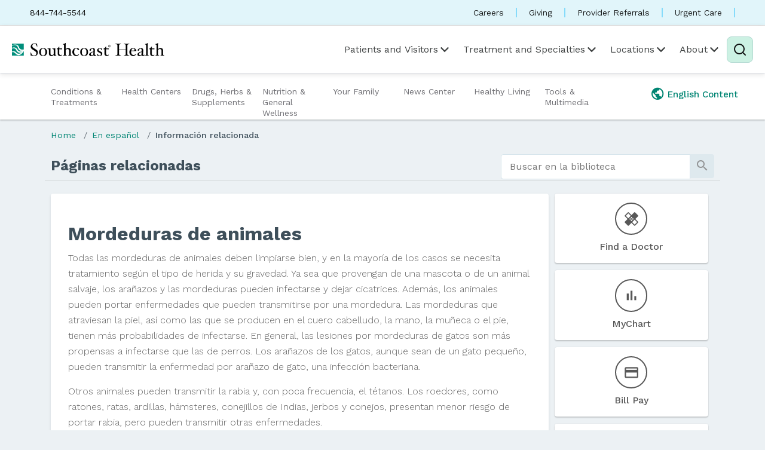

--- FILE ---
content_type: text/html; charset=UTF-8
request_url: https://library.southcoast.org/Spanish/RelatedItems/85,P04077
body_size: 121092
content:



    <!DOCTYPE HTML PUBLIC "-//W3C//DTD HTML 4.01//EN" "http://www.w3.org/TR/html4/strict.dtd">


<html lang="en">
	<head><meta http-equiv="Content-Type" content="text/html;&#32;charset=UTF-8" /><meta http-equiv="X-UA-Compatible" content="IE=Edge" /><script type="text/javascript">window.NREUM||(NREUM={});NREUM.info = {"beacon":"bam.nr-data.net","errorBeacon":"bam.nr-data.net","licenseKey":"NRJS-60341a8e5ba764cea61","applicationID":"589669330","transactionName":"NlYAY0FQWhADVhINXw8cI2RjHlAGBFQTCERPUhFHSw==","queueTime":0,"applicationTime":322,"agent":"","atts":"","sslForHttp":"true"}</script><script type="text/javascript">(window.NREUM||(NREUM={})).init={privacy:{cookies_enabled:false},ajax:{deny_list:["bam.nr-data.net"]},feature_flags:["soft_nav"]};(window.NREUM||(NREUM={})).loader_config={xpid:"VgEOUldTABAFXFhUAQgEVVQ=",licenseKey:"NRJS-60341a8e5ba764cea61",applicationID:"589669330",browserID:"589669409"};window.NREUM||(NREUM={}),__nr_require=function(t,e,n){function r(n){if(!e[n]){var i=e[n]={exports:{}};t[n][0].call(i.exports,function(e){var i=t[n][1][e];return r(i||e)},i,i.exports)}return e[n].exports}if("function"==typeof __nr_require)return __nr_require;for(var i=0;i<n.length;i++)r(n[i]);return r}({1:[function(t,e,n){function r(t){try{s.console&&console.log(t)}catch(e){}}var i,o=t("ee"),a=t(27),s={};try{i=localStorage.getItem("__nr_flags").split(","),console&&"function"==typeof console.log&&(s.console=!0,i.indexOf("dev")!==-1&&(s.dev=!0),i.indexOf("nr_dev")!==-1&&(s.nrDev=!0))}catch(c){}s.nrDev&&o.on("internal-error",function(t){r(t.stack)}),s.dev&&o.on("fn-err",function(t,e,n){r(n.stack)}),s.dev&&(r("NR AGENT IN DEVELOPMENT MODE"),r("flags: "+a(s,function(t,e){return t}).join(", ")))},{}],2:[function(t,e,n){function r(t,e,n,r,s){try{p?p-=1:i(s||new UncaughtException(t,e,n),!0)}catch(f){try{o("ierr",[f,c.now(),!0])}catch(d){}}return"function"==typeof u&&u.apply(this,a(arguments))}function UncaughtException(t,e,n){this.message=t||"Uncaught error with no additional information",this.sourceURL=e,this.line=n}function i(t,e){var n=e?null:c.now();o("err",[t,n])}var o=t("handle"),a=t(28),s=t("ee"),c=t("loader"),f=t("gos"),u=window.onerror,d=!1,l="nr@seenError";if(!c.disabled){var p=0;c.features.err=!0,t(1),window.onerror=r;try{throw new Error}catch(h){"stack"in h&&(t(10),t(9),"addEventListener"in window&&t(6),c.xhrWrappable&&t(11),d=!0)}s.on("fn-start",function(t,e,n){d&&(p+=1)}),s.on("fn-err",function(t,e,n){d&&!n[l]&&(f(n,l,function(){return!0}),this.thrown=!0,i(n))}),s.on("fn-end",function(){d&&!this.thrown&&p>0&&(p-=1)}),s.on("internal-error",function(t){o("ierr",[t,c.now(),!0])})}},{}],3:[function(t,e,n){var r=t("loader");r.disabled||(r.features.ins=!0)},{}],4:[function(t,e,n){function r(){var t=new PerformanceObserver(function(t,e){var n=t.getEntries();s(v,[n])});try{t.observe({entryTypes:["resource"]})}catch(e){}}function i(t){if(s(v,[window.performance.getEntriesByType(w)]),window.performance["c"+l])try{window.performance[h](m,i,!1)}catch(t){}else try{window.performance[h]("webkit"+m,i,!1)}catch(t){}}function o(t){}if(window.performance&&window.performance.timing&&window.performance.getEntriesByType){var a=t("ee"),s=t("handle"),c=t(10),f=t(9),u=t(5),d=t(19),l="learResourceTimings",p="addEventListener",h="removeEventListener",m="resourcetimingbufferfull",v="bstResource",w="resource",g="-start",y="-end",x="fn"+g,b="fn"+y,E="bstTimer",R="pushState",S=t("loader");if(!S.disabled){S.features.stn=!0,t(8),"addEventListener"in window&&t(6);var O=NREUM.o.EV;a.on(x,function(t,e){var n=t[0];n instanceof O&&(this.bstStart=S.now())}),a.on(b,function(t,e){var n=t[0];n instanceof O&&s("bst",[n,e,this.bstStart,S.now()])}),c.on(x,function(t,e,n){this.bstStart=S.now(),this.bstType=n}),c.on(b,function(t,e){s(E,[e,this.bstStart,S.now(),this.bstType])}),f.on(x,function(){this.bstStart=S.now()}),f.on(b,function(t,e){s(E,[e,this.bstStart,S.now(),"requestAnimationFrame"])}),a.on(R+g,function(t){this.time=S.now(),this.startPath=location.pathname+location.hash}),a.on(R+y,function(t){s("bstHist",[location.pathname+location.hash,this.startPath,this.time])}),u()?(s(v,[window.performance.getEntriesByType("resource")]),r()):p in window.performance&&(window.performance["c"+l]?window.performance[p](m,i,d(!1)):window.performance[p]("webkit"+m,i,d(!1))),document[p]("scroll",o,d(!1)),document[p]("keypress",o,d(!1)),document[p]("click",o,d(!1))}}},{}],5:[function(t,e,n){e.exports=function(){return"PerformanceObserver"in window&&"function"==typeof window.PerformanceObserver}},{}],6:[function(t,e,n){function r(t){for(var e=t;e&&!e.hasOwnProperty(u);)e=Object.getPrototypeOf(e);e&&i(e)}function i(t){s.inPlace(t,[u,d],"-",o)}function o(t,e){return t[1]}var a=t("ee").get("events"),s=t("wrap-function")(a,!0),c=t("gos"),f=XMLHttpRequest,u="addEventListener",d="removeEventListener";e.exports=a,"getPrototypeOf"in Object?(r(document),r(window),r(f.prototype)):f.prototype.hasOwnProperty(u)&&(i(window),i(f.prototype)),a.on(u+"-start",function(t,e){var n=t[1];if(null!==n&&("function"==typeof n||"object"==typeof n)){var r=c(n,"nr@wrapped",function(){function t(){if("function"==typeof n.handleEvent)return n.handleEvent.apply(n,arguments)}var e={object:t,"function":n}[typeof n];return e?s(e,"fn-",null,e.name||"anonymous"):n});this.wrapped=t[1]=r}}),a.on(d+"-start",function(t){t[1]=this.wrapped||t[1]})},{}],7:[function(t,e,n){function r(t,e,n){var r=t[e];"function"==typeof r&&(t[e]=function(){var t=o(arguments),e={};i.emit(n+"before-start",[t],e);var a;e[m]&&e[m].dt&&(a=e[m].dt);var s=r.apply(this,t);return i.emit(n+"start",[t,a],s),s.then(function(t){return i.emit(n+"end",[null,t],s),t},function(t){throw i.emit(n+"end",[t],s),t})})}var i=t("ee").get("fetch"),o=t(28),a=t(27);e.exports=i;var s=window,c="fetch-",f=c+"body-",u=["arrayBuffer","blob","json","text","formData"],d=s.Request,l=s.Response,p=s.fetch,h="prototype",m="nr@context";d&&l&&p&&(a(u,function(t,e){r(d[h],e,f),r(l[h],e,f)}),r(s,"fetch",c),i.on(c+"end",function(t,e){var n=this;if(e){var r=e.headers.get("content-length");null!==r&&(n.rxSize=r),i.emit(c+"done",[null,e],n)}else i.emit(c+"done",[t],n)}))},{}],8:[function(t,e,n){var r=t("ee").get("history"),i=t("wrap-function")(r);e.exports=r;var o=window.history&&window.history.constructor&&window.history.constructor.prototype,a=window.history;o&&o.pushState&&o.replaceState&&(a=o),i.inPlace(a,["pushState","replaceState"],"-")},{}],9:[function(t,e,n){var r=t("ee").get("raf"),i=t("wrap-function")(r),o="equestAnimationFrame";e.exports=r,i.inPlace(window,["r"+o,"mozR"+o,"webkitR"+o,"msR"+o],"raf-"),r.on("raf-start",function(t){t[0]=i(t[0],"fn-")})},{}],10:[function(t,e,n){function r(t,e,n){t[0]=a(t[0],"fn-",null,n)}function i(t,e,n){this.method=n,this.timerDuration=isNaN(t[1])?0:+t[1],t[0]=a(t[0],"fn-",this,n)}var o=t("ee").get("timer"),a=t("wrap-function")(o),s="setTimeout",c="setInterval",f="clearTimeout",u="-start",d="-";e.exports=o,a.inPlace(window,[s,"setImmediate"],s+d),a.inPlace(window,[c],c+d),a.inPlace(window,[f,"clearImmediate"],f+d),o.on(c+u,r),o.on(s+u,i)},{}],11:[function(t,e,n){function r(t,e){d.inPlace(e,["onreadystatechange"],"fn-",s)}function i(){var t=this,e=u.context(t);t.readyState>3&&!e.resolved&&(e.resolved=!0,u.emit("xhr-resolved",[],t)),d.inPlace(t,y,"fn-",s)}function o(t){x.push(t),m&&(E?E.then(a):w?w(a):(R=-R,S.data=R))}function a(){for(var t=0;t<x.length;t++)r([],x[t]);x.length&&(x=[])}function s(t,e){return e}function c(t,e){for(var n in t)e[n]=t[n];return e}t(6);var f=t("ee"),u=f.get("xhr"),d=t("wrap-function")(u),l=t(19),p=NREUM.o,h=p.XHR,m=p.MO,v=p.PR,w=p.SI,g="readystatechange",y=["onload","onerror","onabort","onloadstart","onloadend","onprogress","ontimeout"],x=[];e.exports=u;var b=window.XMLHttpRequest=function(t){var e=new h(t);try{u.emit("new-xhr",[e],e),e.addEventListener(g,i,l(!1))}catch(n){try{u.emit("internal-error",[n])}catch(r){}}return e};if(c(h,b),b.prototype=h.prototype,d.inPlace(b.prototype,["open","send"],"-xhr-",s),u.on("send-xhr-start",function(t,e){r(t,e),o(e)}),u.on("open-xhr-start",r),m){var E=v&&v.resolve();if(!w&&!v){var R=1,S=document.createTextNode(R);new m(a).observe(S,{characterData:!0})}}else f.on("fn-end",function(t){t[0]&&t[0].type===g||a()})},{}],12:[function(t,e,n){function r(t){if(!s(t))return null;var e=window.NREUM;if(!e.loader_config)return null;var n=(e.loader_config.accountID||"").toString()||null,r=(e.loader_config.agentID||"").toString()||null,f=(e.loader_config.trustKey||"").toString()||null;if(!n||!r)return null;var h=p.generateSpanId(),m=p.generateTraceId(),v=Date.now(),w={spanId:h,traceId:m,timestamp:v};return(t.sameOrigin||c(t)&&l())&&(w.traceContextParentHeader=i(h,m),w.traceContextStateHeader=o(h,v,n,r,f)),(t.sameOrigin&&!u()||!t.sameOrigin&&c(t)&&d())&&(w.newrelicHeader=a(h,m,v,n,r,f)),w}function i(t,e){return"00-"+e+"-"+t+"-01"}function o(t,e,n,r,i){var o=0,a="",s=1,c="",f="";return i+"@nr="+o+"-"+s+"-"+n+"-"+r+"-"+t+"-"+a+"-"+c+"-"+f+"-"+e}function a(t,e,n,r,i,o){var a="btoa"in window&&"function"==typeof window.btoa;if(!a)return null;var s={v:[0,1],d:{ty:"Browser",ac:r,ap:i,id:t,tr:e,ti:n}};return o&&r!==o&&(s.d.tk=o),btoa(JSON.stringify(s))}function s(t){return f()&&c(t)}function c(t){var e=!1,n={};if("init"in NREUM&&"distributed_tracing"in NREUM.init&&(n=NREUM.init.distributed_tracing),t.sameOrigin)e=!0;else if(n.allowed_origins instanceof Array)for(var r=0;r<n.allowed_origins.length;r++){var i=h(n.allowed_origins[r]);if(t.hostname===i.hostname&&t.protocol===i.protocol&&t.port===i.port){e=!0;break}}return e}function f(){return"init"in NREUM&&"distributed_tracing"in NREUM.init&&!!NREUM.init.distributed_tracing.enabled}function u(){return"init"in NREUM&&"distributed_tracing"in NREUM.init&&!!NREUM.init.distributed_tracing.exclude_newrelic_header}function d(){return"init"in NREUM&&"distributed_tracing"in NREUM.init&&NREUM.init.distributed_tracing.cors_use_newrelic_header!==!1}function l(){return"init"in NREUM&&"distributed_tracing"in NREUM.init&&!!NREUM.init.distributed_tracing.cors_use_tracecontext_headers}var p=t(24),h=t(14);e.exports={generateTracePayload:r,shouldGenerateTrace:s}},{}],13:[function(t,e,n){function r(t){var e=this.params,n=this.metrics;if(!this.ended){this.ended=!0;for(var r=0;r<l;r++)t.removeEventListener(d[r],this.listener,!1);return e.protocol&&"data"===e.protocol?void g("Ajax/DataUrl/Excluded"):void(e.aborted||(n.duration=a.now()-this.startTime,this.loadCaptureCalled||4!==t.readyState?null==e.status&&(e.status=0):o(this,t),n.cbTime=this.cbTime,s("xhr",[e,n,this.startTime,this.endTime,"xhr"],this)))}}function i(t,e){var n=c(e),r=t.params;r.hostname=n.hostname,r.port=n.port,r.protocol=n.protocol,r.host=n.hostname+":"+n.port,r.pathname=n.pathname,t.parsedOrigin=n,t.sameOrigin=n.sameOrigin}function o(t,e){t.params.status=e.status;var n=v(e,t.lastSize);if(n&&(t.metrics.rxSize=n),t.sameOrigin){var r=e.getResponseHeader("X-NewRelic-App-Data");r&&(t.params.cat=r.split(", ").pop())}t.loadCaptureCalled=!0}var a=t("loader");if(a.xhrWrappable&&!a.disabled){var s=t("handle"),c=t(14),f=t(12).generateTracePayload,u=t("ee"),d=["load","error","abort","timeout"],l=d.length,p=t("id"),h=t(20),m=t(18),v=t(15),w=t(19),g=t(21).recordSupportability,y=NREUM.o.REQ,x=window.XMLHttpRequest;a.features.xhr=!0,t(11),t(7),u.on("new-xhr",function(t){var e=this;e.totalCbs=0,e.called=0,e.cbTime=0,e.end=r,e.ended=!1,e.xhrGuids={},e.lastSize=null,e.loadCaptureCalled=!1,e.params=this.params||{},e.metrics=this.metrics||{},t.addEventListener("load",function(n){o(e,t)},w(!1)),h&&(h>34||h<10)||t.addEventListener("progress",function(t){e.lastSize=t.loaded},w(!1))}),u.on("open-xhr-start",function(t){this.params={method:t[0]},i(this,t[1]),this.metrics={}}),u.on("open-xhr-end",function(t,e){"loader_config"in NREUM&&"xpid"in NREUM.loader_config&&this.sameOrigin&&e.setRequestHeader("X-NewRelic-ID",NREUM.loader_config.xpid);var n=f(this.parsedOrigin);if(n){var r=!1;n.newrelicHeader&&(e.setRequestHeader("newrelic",n.newrelicHeader),r=!0),n.traceContextParentHeader&&(e.setRequestHeader("traceparent",n.traceContextParentHeader),n.traceContextStateHeader&&e.setRequestHeader("tracestate",n.traceContextStateHeader),r=!0),r&&(this.dt=n)}}),u.on("send-xhr-start",function(t,e){var n=this.metrics,r=t[0],i=this;if(n&&r){var o=m(r);o&&(n.txSize=o)}this.startTime=a.now(),this.listener=function(t){try{"abort"!==t.type||i.loadCaptureCalled||(i.params.aborted=!0),("load"!==t.type||i.called===i.totalCbs&&(i.onloadCalled||"function"!=typeof e.onload))&&i.end(e)}catch(n){try{u.emit("internal-error",[n])}catch(r){}}};for(var s=0;s<l;s++)e.addEventListener(d[s],this.listener,w(!1))}),u.on("xhr-cb-time",function(t,e,n){this.cbTime+=t,e?this.onloadCalled=!0:this.called+=1,this.called!==this.totalCbs||!this.onloadCalled&&"function"==typeof n.onload||this.end(n)}),u.on("xhr-load-added",function(t,e){var n=""+p(t)+!!e;this.xhrGuids&&!this.xhrGuids[n]&&(this.xhrGuids[n]=!0,this.totalCbs+=1)}),u.on("xhr-load-removed",function(t,e){var n=""+p(t)+!!e;this.xhrGuids&&this.xhrGuids[n]&&(delete this.xhrGuids[n],this.totalCbs-=1)}),u.on("xhr-resolved",function(){this.endTime=a.now()}),u.on("addEventListener-end",function(t,e){e instanceof x&&"load"===t[0]&&u.emit("xhr-load-added",[t[1],t[2]],e)}),u.on("removeEventListener-end",function(t,e){e instanceof x&&"load"===t[0]&&u.emit("xhr-load-removed",[t[1],t[2]],e)}),u.on("fn-start",function(t,e,n){e instanceof x&&("onload"===n&&(this.onload=!0),("load"===(t[0]&&t[0].type)||this.onload)&&(this.xhrCbStart=a.now()))}),u.on("fn-end",function(t,e){this.xhrCbStart&&u.emit("xhr-cb-time",[a.now()-this.xhrCbStart,this.onload,e],e)}),u.on("fetch-before-start",function(t){function e(t,e){var n=!1;return e.newrelicHeader&&(t.set("newrelic",e.newrelicHeader),n=!0),e.traceContextParentHeader&&(t.set("traceparent",e.traceContextParentHeader),e.traceContextStateHeader&&t.set("tracestate",e.traceContextStateHeader),n=!0),n}var n,r=t[1]||{};"string"==typeof t[0]?n=t[0]:t[0]&&t[0].url?n=t[0].url:window.URL&&t[0]&&t[0]instanceof URL&&(n=t[0].href),n&&(this.parsedOrigin=c(n),this.sameOrigin=this.parsedOrigin.sameOrigin);var i=f(this.parsedOrigin);if(i&&(i.newrelicHeader||i.traceContextParentHeader))if("string"==typeof t[0]||window.URL&&t[0]&&t[0]instanceof URL){var o={};for(var a in r)o[a]=r[a];o.headers=new Headers(r.headers||{}),e(o.headers,i)&&(this.dt=i),t.length>1?t[1]=o:t.push(o)}else t[0]&&t[0].headers&&e(t[0].headers,i)&&(this.dt=i)}),u.on("fetch-start",function(t,e){this.params={},this.metrics={},this.startTime=a.now(),this.dt=e,t.length>=1&&(this.target=t[0]),t.length>=2&&(this.opts=t[1]);var n,r=this.opts||{},o=this.target;if("string"==typeof o?n=o:"object"==typeof o&&o instanceof y?n=o.url:window.URL&&"object"==typeof o&&o instanceof URL&&(n=o.href),i(this,n),"data"!==this.params.protocol){var s=(""+(o&&o instanceof y&&o.method||r.method||"GET")).toUpperCase();this.params.method=s,this.txSize=m(r.body)||0}}),u.on("fetch-done",function(t,e){if(this.endTime=a.now(),this.params||(this.params={}),"data"===this.params.protocol)return void g("Ajax/DataUrl/Excluded");this.params.status=e?e.status:0;var n;"string"==typeof this.rxSize&&this.rxSize.length>0&&(n=+this.rxSize);var r={txSize:this.txSize,rxSize:n,duration:a.now()-this.startTime};s("xhr",[this.params,r,this.startTime,this.endTime,"fetch"],this)})}},{}],14:[function(t,e,n){var r={};e.exports=function(t){if(t in r)return r[t];if(0===(t||"").indexOf("data:"))return{protocol:"data"};var e=document.createElement("a"),n=window.location,i={};e.href=t,i.port=e.port;var o=e.href.split("://");!i.port&&o[1]&&(i.port=o[1].split("/")[0].split("@").pop().split(":")[1]),i.port&&"0"!==i.port||(i.port="https"===o[0]?"443":"80"),i.hostname=e.hostname||n.hostname,i.pathname=e.pathname,i.protocol=o[0],"/"!==i.pathname.charAt(0)&&(i.pathname="/"+i.pathname);var a=!e.protocol||":"===e.protocol||e.protocol===n.protocol,s=e.hostname===document.domain&&e.port===n.port;return i.sameOrigin=a&&(!e.hostname||s),"/"===i.pathname&&(r[t]=i),i}},{}],15:[function(t,e,n){function r(t,e){var n=t.responseType;return"json"===n&&null!==e?e:"arraybuffer"===n||"blob"===n||"json"===n?i(t.response):"text"===n||""===n||void 0===n?i(t.responseText):void 0}var i=t(18);e.exports=r},{}],16:[function(t,e,n){function r(){}function i(t,e,n,r){return function(){return u.recordSupportability("API/"+e+"/called"),o(t+e,[f.now()].concat(s(arguments)),n?null:this,r),n?void 0:this}}var o=t("handle"),a=t(27),s=t(28),c=t("ee").get("tracer"),f=t("loader"),u=t(21),d=NREUM;"undefined"==typeof window.newrelic&&(newrelic=d);var l=["setPageViewName","setCustomAttribute","setErrorHandler","finished","addToTrace","inlineHit","addRelease"],p="api-",h=p+"ixn-";a(l,function(t,e){d[e]=i(p,e,!0,"api")}),d.addPageAction=i(p,"addPageAction",!0),d.setCurrentRouteName=i(p,"routeName",!0),e.exports=newrelic,d.interaction=function(){return(new r).get()};var m=r.prototype={createTracer:function(t,e){var n={},r=this,i="function"==typeof e;return o(h+"tracer",[f.now(),t,n],r),function(){if(c.emit((i?"":"no-")+"fn-start",[f.now(),r,i],n),i)try{return e.apply(this,arguments)}catch(t){throw c.emit("fn-err",[arguments,this,t],n),t}finally{c.emit("fn-end",[f.now()],n)}}}};a("actionText,setName,setAttribute,save,ignore,onEnd,getContext,end,get".split(","),function(t,e){m[e]=i(h,e)}),newrelic.noticeError=function(t,e){"string"==typeof t&&(t=new Error(t)),u.recordSupportability("API/noticeError/called"),o("err",[t,f.now(),!1,e])}},{}],17:[function(t,e,n){function r(t){if(NREUM.init){for(var e=NREUM.init,n=t.split("."),r=0;r<n.length-1;r++)if(e=e[n[r]],"object"!=typeof e)return;return e=e[n[n.length-1]]}}e.exports={getConfiguration:r}},{}],18:[function(t,e,n){e.exports=function(t){if("string"==typeof t&&t.length)return t.length;if("object"==typeof t){if("undefined"!=typeof ArrayBuffer&&t instanceof ArrayBuffer&&t.byteLength)return t.byteLength;if("undefined"!=typeof Blob&&t instanceof Blob&&t.size)return t.size;if(!("undefined"!=typeof FormData&&t instanceof FormData))try{return JSON.stringify(t).length}catch(e){return}}}},{}],19:[function(t,e,n){var r=!1;try{var i=Object.defineProperty({},"passive",{get:function(){r=!0}});window.addEventListener("testPassive",null,i),window.removeEventListener("testPassive",null,i)}catch(o){}e.exports=function(t){return r?{passive:!0,capture:!!t}:!!t}},{}],20:[function(t,e,n){var r=0,i=navigator.userAgent.match(/Firefox[\/\s](\d+\.\d+)/);i&&(r=+i[1]),e.exports=r},{}],21:[function(t,e,n){function r(t,e){var n=[a,t,{name:t},e];return o("storeMetric",n,null,"api"),n}function i(t,e){var n=[s,t,{name:t},e];return o("storeEventMetrics",n,null,"api"),n}var o=t("handle"),a="sm",s="cm";e.exports={constants:{SUPPORTABILITY_METRIC:a,CUSTOM_METRIC:s},recordSupportability:r,recordCustom:i}},{}],22:[function(t,e,n){function r(){return s.exists&&performance.now?Math.round(performance.now()):(o=Math.max((new Date).getTime(),o))-a}function i(){return o}var o=(new Date).getTime(),a=o,s=t(29);e.exports=r,e.exports.offset=a,e.exports.getLastTimestamp=i},{}],23:[function(t,e,n){function r(t,e){var n=t.getEntries();n.forEach(function(t){"first-paint"===t.name?p("timing",["fp",Math.floor(t.startTime)]):"first-contentful-paint"===t.name&&p("timing",["fcp",Math.floor(t.startTime)])})}function i(t,e){var n=t.getEntries();if(n.length>0){var r=n[n.length-1];if(f&&f<r.startTime)return;var i=[r],o=a({});o&&i.push(o),p("lcp",i)}}function o(t){t.getEntries().forEach(function(t){t.hadRecentInput||p("cls",[t])})}function a(t){var e=navigator.connection||navigator.mozConnection||navigator.webkitConnection;if(e)return e.type&&(t["net-type"]=e.type),e.effectiveType&&(t["net-etype"]=e.effectiveType),e.rtt&&(t["net-rtt"]=e.rtt),e.downlink&&(t["net-dlink"]=e.downlink),t}function s(t){if(t instanceof w&&!y){var e=Math.round(t.timeStamp),n={type:t.type};a(n),e<=h.now()?n.fid=h.now()-e:e>h.offset&&e<=Date.now()?(e-=h.offset,n.fid=h.now()-e):e=h.now(),y=!0,p("timing",["fi",e,n])}}function c(t){"hidden"===t&&(f=h.now(),p("pageHide",[f]))}if(!("init"in NREUM&&"page_view_timing"in NREUM.init&&"enabled"in NREUM.init.page_view_timing&&NREUM.init.page_view_timing.enabled===!1)){var f,u,d,l,p=t("handle"),h=t("loader"),m=t(26),v=t(19),w=NREUM.o.EV;if("PerformanceObserver"in window&&"function"==typeof window.PerformanceObserver){u=new PerformanceObserver(r);try{u.observe({entryTypes:["paint"]})}catch(g){}d=new PerformanceObserver(i);try{d.observe({entryTypes:["largest-contentful-paint"]})}catch(g){}l=new PerformanceObserver(o);try{l.observe({type:"layout-shift",buffered:!0})}catch(g){}}if("addEventListener"in document){var y=!1,x=["click","keydown","mousedown","pointerdown","touchstart"];x.forEach(function(t){document.addEventListener(t,s,v(!1))})}m(c)}},{}],24:[function(t,e,n){function r(){function t(){return e?15&e[n++]:16*Math.random()|0}var e=null,n=0,r=window.crypto||window.msCrypto;r&&r.getRandomValues&&(e=r.getRandomValues(new Uint8Array(31)));for(var i,o="xxxxxxxx-xxxx-4xxx-yxxx-xxxxxxxxxxxx",a="",s=0;s<o.length;s++)i=o[s],"x"===i?a+=t().toString(16):"y"===i?(i=3&t()|8,a+=i.toString(16)):a+=i;return a}function i(){return a(16)}function o(){return a(32)}function a(t){function e(){return n?15&n[r++]:16*Math.random()|0}var n=null,r=0,i=window.crypto||window.msCrypto;i&&i.getRandomValues&&Uint8Array&&(n=i.getRandomValues(new Uint8Array(t)));for(var o=[],a=0;a<t;a++)o.push(e().toString(16));return o.join("")}e.exports={generateUuid:r,generateSpanId:i,generateTraceId:o}},{}],25:[function(t,e,n){function r(t,e){if(!i)return!1;if(t!==i)return!1;if(!e)return!0;if(!o)return!1;for(var n=o.split("."),r=e.split("."),a=0;a<r.length;a++)if(r[a]!==n[a])return!1;return!0}var i=null,o=null,a=/Version\/(\S+)\s+Safari/;if(navigator.userAgent){var s=navigator.userAgent,c=s.match(a);c&&s.indexOf("Chrome")===-1&&s.indexOf("Chromium")===-1&&(i="Safari",o=c[1])}e.exports={agent:i,version:o,match:r}},{}],26:[function(t,e,n){function r(t){function e(){t(s&&document[s]?document[s]:document[o]?"hidden":"visible")}"addEventListener"in document&&a&&document.addEventListener(a,e,i(!1))}var i=t(19);e.exports=r;var o,a,s;"undefined"!=typeof document.hidden?(o="hidden",a="visibilitychange",s="visibilityState"):"undefined"!=typeof document.msHidden?(o="msHidden",a="msvisibilitychange"):"undefined"!=typeof document.webkitHidden&&(o="webkitHidden",a="webkitvisibilitychange",s="webkitVisibilityState")},{}],27:[function(t,e,n){function r(t,e){var n=[],r="",o=0;for(r in t)i.call(t,r)&&(n[o]=e(r,t[r]),o+=1);return n}var i=Object.prototype.hasOwnProperty;e.exports=r},{}],28:[function(t,e,n){function r(t,e,n){e||(e=0),"undefined"==typeof n&&(n=t?t.length:0);for(var r=-1,i=n-e||0,o=Array(i<0?0:i);++r<i;)o[r]=t[e+r];return o}e.exports=r},{}],29:[function(t,e,n){e.exports={exists:"undefined"!=typeof window.performance&&window.performance.timing&&"undefined"!=typeof window.performance.timing.navigationStart}},{}],ee:[function(t,e,n){function r(){}function i(t){function e(t){return t&&t instanceof r?t:t?f(t,c,a):a()}function n(n,r,i,o,a){if(a!==!1&&(a=!0),!p.aborted||o){t&&a&&t(n,r,i);for(var s=e(i),c=m(n),f=c.length,u=0;u<f;u++)c[u].apply(s,r);var l=d[y[n]];return l&&l.push([x,n,r,s]),s}}function o(t,e){g[t]=m(t).concat(e)}function h(t,e){var n=g[t];if(n)for(var r=0;r<n.length;r++)n[r]===e&&n.splice(r,1)}function m(t){return g[t]||[]}function v(t){return l[t]=l[t]||i(n)}function w(t,e){p.aborted||u(t,function(t,n){e=e||"feature",y[n]=e,e in d||(d[e]=[])})}var g={},y={},x={on:o,addEventListener:o,removeEventListener:h,emit:n,get:v,listeners:m,context:e,buffer:w,abort:s,aborted:!1};return x}function o(t){return f(t,c,a)}function a(){return new r}function s(){(d.api||d.feature)&&(p.aborted=!0,d=p.backlog={})}var c="nr@context",f=t("gos"),u=t(27),d={},l={},p=e.exports=i();e.exports.getOrSetContext=o,p.backlog=d},{}],gos:[function(t,e,n){function r(t,e,n){if(i.call(t,e))return t[e];var r=n();if(Object.defineProperty&&Object.keys)try{return Object.defineProperty(t,e,{value:r,writable:!0,enumerable:!1}),r}catch(o){}return t[e]=r,r}var i=Object.prototype.hasOwnProperty;e.exports=r},{}],handle:[function(t,e,n){function r(t,e,n,r){i.buffer([t],r),i.emit(t,e,n)}var i=t("ee").get("handle");e.exports=r,r.ee=i},{}],id:[function(t,e,n){function r(t){var e=typeof t;return!t||"object"!==e&&"function"!==e?-1:t===window?0:a(t,o,function(){return i++})}var i=1,o="nr@id",a=t("gos");e.exports=r},{}],loader:[function(t,e,n){function r(){if(!O++){var t=S.info=NREUM.info,e=m.getElementsByTagName("script")[0];if(setTimeout(f.abort,3e4),!(t&&t.licenseKey&&t.applicationID&&e))return f.abort();c(E,function(e,n){t[e]||(t[e]=n)});var n=a();s("mark",["onload",n+S.offset],null,"api"),s("timing",["load",n]);var r=m.createElement("script");0===t.agent.indexOf("http://")||0===t.agent.indexOf("https://")?r.src=t.agent:r.src=p+"://"+t.agent,e.parentNode.insertBefore(r,e)}}function i(){"complete"===m.readyState&&o()}function o(){s("mark",["domContent",a()+S.offset],null,"api")}var a=t(22),s=t("handle"),c=t(27),f=t("ee"),u=t(25),d=t(17),l=t(19),p=d.getConfiguration("ssl")===!1?"http":"https",h=window,m=h.document,v="addEventListener",w="attachEvent",g=h.XMLHttpRequest,y=g&&g.prototype,x=!1;NREUM.o={ST:setTimeout,SI:h.setImmediate,CT:clearTimeout,XHR:g,REQ:h.Request,EV:h.Event,PR:h.Promise,MO:h.MutationObserver};var b=""+location,E={beacon:"bam.nr-data.net",errorBeacon:"bam.nr-data.net",agent:"js-agent.newrelic.com/nr-1216.min.js"},R=g&&y&&y[v]&&!/CriOS/.test(navigator.userAgent),S=e.exports={offset:a.getLastTimestamp(),now:a,origin:b,features:{},xhrWrappable:R,userAgent:u,disabled:x};if(!x){t(16),t(23),m[v]?(m[v]("DOMContentLoaded",o,l(!1)),h[v]("load",r,l(!1))):(m[w]("onreadystatechange",i),h[w]("onload",r)),s("mark",["firstbyte",a.getLastTimestamp()],null,"api");var O=0}},{}],"wrap-function":[function(t,e,n){function r(t,e){function n(e,n,r,c,f){function nrWrapper(){var o,a,u,l;try{a=this,o=d(arguments),u="function"==typeof r?r(o,a):r||{}}catch(p){i([p,"",[o,a,c],u],t)}s(n+"start",[o,a,c],u,f);try{return l=e.apply(a,o)}catch(h){throw s(n+"err",[o,a,h],u,f),h}finally{s(n+"end",[o,a,l],u,f)}}return a(e)?e:(n||(n=""),nrWrapper[l]=e,o(e,nrWrapper,t),nrWrapper)}function r(t,e,r,i,o){r||(r="");var s,c,f,u="-"===r.charAt(0);for(f=0;f<e.length;f++)c=e[f],s=t[c],a(s)||(t[c]=n(s,u?c+r:r,i,c,o))}function s(n,r,o,a){if(!h||e){var s=h;h=!0;try{t.emit(n,r,o,e,a)}catch(c){i([c,n,r,o],t)}h=s}}return t||(t=u),n.inPlace=r,n.flag=l,n}function i(t,e){e||(e=u);try{e.emit("internal-error",t)}catch(n){}}function o(t,e,n){if(Object.defineProperty&&Object.keys)try{var r=Object.keys(t);return r.forEach(function(n){Object.defineProperty(e,n,{get:function(){return t[n]},set:function(e){return t[n]=e,e}})}),e}catch(o){i([o],n)}for(var a in t)p.call(t,a)&&(e[a]=t[a]);return e}function a(t){return!(t&&t instanceof Function&&t.apply&&!t[l])}function s(t,e){var n=e(t);return n[l]=t,o(t,n,u),n}function c(t,e,n){var r=t[e];t[e]=s(r,n)}function f(){for(var t=arguments.length,e=new Array(t),n=0;n<t;++n)e[n]=arguments[n];return e}var u=t("ee"),d=t(28),l="nr@original",p=Object.prototype.hasOwnProperty,h=!1;e.exports=r,e.exports.wrapFunction=s,e.exports.wrapInPlace=c,e.exports.argsToArray=f},{}]},{},["loader",2,13,4,3]);</script>
		    <meta name="keywords" content="Safety,Safety, Outdoor" />
		
            <meta property="og:title" content="Mordeduras de animales" />
		<meta property="og:url" content="http://library.southcoast.org/Spanish/RelatedItems/85,P04077" />
                    <script type="text/javascript" src="//code.jquery.com/jquery-3.7.1.min.js" ></script>
                
                    <script type="text/javascript" src="https://cdn.jsdelivr.net/npm/@popperjs/core@2.10.2/dist/umd/popper.min.js" ></script>
                
                    <script type="text/javascript" src="//code.jquery.com/ui/1.13.2/jquery-ui.min.js" ></script>
                
                    <script type="text/javascript" src="//code.jquery.com/jquery-migrate-3.0.1.min.js" ></script>
                
                    <script type="text/javascript" src="//cdn.muicss.com/mui-0.9.35/js/mui.min.js" ></script>
                
                    <script type="text/javascript" src="/global.js" ></script>
                
                    <script type="text/javascript" src="/tooltip.js" ></script>
                
                    <script type="text/javascript" src="https://cdn.jsdelivr.net/npm/bootstrap@5.1.3/dist/js/bootstrap.min.js" ></script>
                
                    <script type="text/javascript" src="/Responsive.js" ></script>
                
                    <script type="text/javascript" src="/trackOutboundLink.js" ></script>
                
                    <script type="text/javascript" src="/jquery.bxslider.js" ></script>
                
                    <script type="text/javascript" src="/swBootstrapStyles.js" ></script>
                
                    <script type="text/javascript" src="/contentIcons.js" ></script>
                
                    <script type="text/javascript" src="/jquery-accessibleMegaMenu.js" ></script>
                
                    <script type="text/javascript" src="/OneTrust.js" ></script>
                
        <script type="text/plain" class="optanon-category-C0004">
            
        </script>

        
                     <link rel="stylesheet" type="text/css" href="https://cdn.jsdelivr.net/npm/bootstrap@5.1.3/dist/css/bootstrap.min.css"  />
                
                     <link rel="stylesheet" type="text/css" href="//stackpath.bootstrapcdn.com/font-awesome/4.7.0/css/font-awesome.min.css"  />
                
                     <link rel="stylesheet" type="text/css" href="//fonts.googleapis.com/icon?family=Material+Icons"  />
                
                     <link rel="stylesheet" type="text/css" href="//cdn.muicss.com/mui-0.9.35/css/mui.min.css"  />
                
		        <link rel="stylesheet" type="text/css" someAttr="test" href="/Spanish/RelatedItems/Area0.css" />
		    
		        <link rel="stylesheet" type="text/css" someAttr="test" href="/Spanish/RelatedItems/Area1.css" />
		    
							<meta name="viewport" content="width=device-width, initial-scale=1">
              

              <link rel="icon" href="/images/cropped-icon-150x150.png" sizes="32x32"/>
              <link rel="icon" href="/images/cropped-icon-300x300.png" sizes="192x192"/>
              <link rel="apple-touch-icon" href="/images/cropped-icon-300x300.png"/>
              <meta name="msapplication-TileImage" content="/images/cropped-icon-300x300.png"/>
                         
              <link rel="stylesheet" type="text/css" href="footer.style.css" />
              <link rel="stylesheet" type="text/css" href="base.style.css" />   
              <link rel="stylesheet" type="text/css" href="utility.style.css" />   
              <link rel="stylesheet" type="text/css" href="client.style.css" />   
              
              <link type="text/css" rel="stylesheet" href="//fast.fonts.net/cssapi/9cacde2e-c2d3-4d2e-971b-0f3bed364f95.css" />
              <link href="https://fonts.googleapis.com/css2?family=Work+Sans:ital,wght@0,100..900;1,100..900&display=swap" rel="stylesheet">
              <script src="jquery-accessibleMegaMenu.js"></script>
							<link href="//maxcdn.bootstrapcdn.com/font-awesome/4.6.3/css/font-awesome.min.css" rel="stylesheet" />
							<!--<script src="customGTM.js" type="text/javascript"></script>-->              
							<script src="custom.js" type="text/javascript"></script>
              <script src="clientScripts.js" type="text/javascript"></script>
              <script src="menus.js" type="text/javascript"></script>
              
              <!-- HTML5 shim and Respond.js for IE8 support of HTML5 elements and media queries -->
              <!-- WARNING: Respond.js doesn't work if you view the page via file:// -->
              <!--[if lt IE 9]>
                <script src="https://oss.maxcdn.com/html5shiv/3.7.2/html5shiv.min.js"></script>
                <script src="https://oss.maxcdn.com/respond/1.4.2/respond.min.js"></script>
                <!-- Global site tag (gtag.js) - Google Analytics -->
<script async src="https://www.googletagmanager.com/gtag/js?id=UA-42976911-13"></script>
<script>
  window.dataLayer = window.dataLayer || [];
  function gtag(){dataLayer.push(arguments);}
  gtag('js', new Date());

  gtag('config', 'UA-42976911-13');
</script>
              <![endif]-->
						<title>
	Mordeduras de animales
</title></head>
	
		<body id="ICP">           
            
		    <form name="Form1" method="post" action="./85,P04077" id="Form1">
<div>
<input type="hidden" name="__VIEWSTATE" id="__VIEWSTATE" value="s5yTMECpccdtT/qnwVWKKe8XsZaL4aEN/DR8zybSV3A63QYjJMDMeZTKZrSnHPkrKr6qQ/VhZwk8CbeA7PHP6YU8ZoTyoTfEPD9HOzqXW9NYe38Y" />
</div>


<script src="/Scripts/Autocomplete.js" type="text/javascript"></script>
<div>

	<input type="hidden" name="__VIEWSTATEGENERATOR" id="__VIEWSTATEGENERATOR" value="CA0B0334" />
	<input type="hidden" name="__VIEWSTATEENCRYPTED" id="__VIEWSTATEENCRYPTED" value="" />
</div>
<script type="text/javascript">
    function SkipToContent(event) {
        $('.siteSearchInput input').focus();
    }

    function SkipToNavigation(event) {
        $('#swNavbar a:first').focus();
        $('#swNavbar li a:first').focus();
    }
</script>

<div class="skipLink hidden-print"><a href="javascript:SkipToNavigation();" title="">Skip to topic navigation</a></div>
<div class="skipLink hidden-print"><a href="javascript:SkipToContent();" title="">Skip to main content</a></div>

<div class="stayWellContainer">
    <div class="home page-template-default page page-id-4 tribe-js">
      <aside class="utility-bar utils">
         <div class="utility-container">
               <div class="utility-left">
                  <a href="tel:844-744-5544" class="utility-phone">844-744-5544</a>
               </div>
               <div class="utility-right">
                  <a href="https://www.southcoast.org/careers/" class="utility-link">Careers</a>
                  <a href="https://www.southcoast.org/giving" class="utility-link">Giving</a>
                  <a href="https://www.southcoast.org/for-physicians" class="utility-link">Provider Referrals</a>
                  <a href="https://www.southcoast.org/urgent-care/" class="utility-link">Urgent Care</a>
               </div>
         </div>
      </aside>

      <div class="site-header">
         <div class="header-container">
            <!-- Logo -->
            <h1 class="logo-headline">
               <a class="logo-link" href="https://www.southcoast.org/">
                  <img class="logo-image" src="https://www.southcoast.org/wp-content/uploads/2025/05/Southcoast-Health-Logo.png" alt="Southcoast">
               </a>
            </h1>
            
            <div class="desktop-navbar-right">
               <nav class="desktop-nav" aria-label="Main navigation">
                  <ul class="nav-list">
                     <li class="nav-item">
                        <button type="button" class="nav-links" 
                                 aria-expanded="false" 
                                 aria-controls="mega-menu-patients"
                                 data-menu="patients">
                              Patients and Visitors
                              <svg class="chevron" width="14" height="14" viewBox="0 0 14 14" fill="none">
                                 <path d="M3.5 5.25L7 8.75L10.5 5.25" stroke="currentColor" stroke-width="1.5" stroke-linecap="round"/>
                              </svg>
                        </button>
                     </li>
                     <li class="nav-item">
                        <button type="button" class="nav-links" 
                                 aria-expanded="false" 
                                 aria-controls="mega-menu-treatments"
                                 data-menu="treatments">
                              Treatment and Specialties
                              <svg class="chevron" width="14" height="14" viewBox="0 0 14 14" fill="none">
                                 <path d="M3.5 5.25L7 8.75L10.5 5.25" stroke="currentColor" stroke-width="1.5" stroke-linecap="round"/>
                              </svg>
                        </button>
                     </li>
                     <li class="nav-item">
                        <button type="button" class="nav-links" 
                                 aria-expanded="false" 
                                 aria-controls="mega-menu-locations"
                                 data-menu="locations">
                              Locations
                              <svg class="chevron" width="14" height="14" viewBox="0 0 14 14" fill="none">
                                 <path d="M3.5 5.25L7 8.75L10.5 5.25" stroke="currentColor" stroke-width="1.5" stroke-linecap="round"/>
                              </svg>
                        </button>
                     </li>
                     <li class="nav-item">
                        <button type="button" class="nav-links" 
                                 aria-expanded="false" 
                                 aria-controls="mega-menu-about"
                                 data-menu="about">
                              About
                              <svg class="chevron" width="14" height="14" viewBox="0 0 14 14" fill="none">
                                 <path d="M3.5 5.25L7 8.75L10.5 5.25" stroke="currentColor" stroke-width="1.5" stroke-linecap="round"/>
                              </svg>
                        </button>
                     </li>
                  </ul>
               </nav>

               <div class="nav-btn">

                  <div class="inline-search-container" id="inline-search-container">
                     <div class="inline-search-form">
                        <form  id="inline-searchform" method="get" action="https://www.southcoast.org/">
                           <input type="text" 
                                 id="s" 
                                 class="inline-search-input"
                                 name="s" 
                                 placeholder="Search..." 
                                 autocomplete="off" 
                           />
                           <button type="submit" class="inline-search-submit" aria-label="Submit search">
                              <svg width="18" height="18" viewBox="0 0 20 20" fill="none">
                                 <path d="M9 17A8 8 0 1 0 9 1a8 8 0 0 0 0 16zM19 19l-4.35-4.35" stroke="currentColor" stroke-width="2" stroke-linecap="round"/>
                              </svg>
                           </button>
                        </form>
                     </div>
                  </div>

                  <button id="search-toggle-btn" type="button" class="search-toggle header-search-link" aria-label="Search">
                     <svg width="20" height="20" viewBox="0 0 20 20" fill="none">
                        <path d="M9 17A8 8 0 1 0 9 1a8 8 0 0 0 0 16zM19 19l-4.35-4.35" stroke="currentColor" stroke-width="2" stroke-linecap="round"/>
                     </svg>
                  </button>

                  <button type="button" class="mobile-menu-btn" aria-label="Open menu" aria-expanded="false" aria-controls="mobile-menu">
                     <svg class="hamburger" width="24" height="24" viewBox="0 0 24 24" fill="none">
                        <path d="M3 12H21M3 6H21M3 18H21" stroke="currentColor" stroke-width="2" stroke-linecap="round"/>
                     </svg>
                     <svg class="close" width="24" height="24" viewBox="0 0 24 24" fill="none">
                        <path d="M18 6L6 18M6 6L18 18" stroke="currentColor" stroke-width="2" stroke-linecap="round"/>
                     </svg>
                  </button>
               </div>
            </div>
         </div>

         <!-- Mega Menus (Desktop) -->
         <div class="mega-menu-container">
            <!-- Patients and Visitors Mega Menu -->
            <div id="mega-menu-patients" class="mega-menu" aria-hidden="true">
                  <div class="mega-menu-content">
                     <div class="mega-menu-section">
                        <h3>I Want to</h3>
                        <ul>
                              <li><a href="https://www.southcoast.org/find-a-provider/">Find a Provider</a></li>
                              <li><a href="https://www.southcoast.org/locations/">Find a Location</a></li>
                              <li><a href="https://www.southcoast.org/find-a-treatment/">Find a Specialty</a></li>
                              <li><a href="https://www.southcoast.org/find-a-provider/?toggle%5Bbook_online%5D=true">Book an Appointment</a></li>
                              <li><a href="https://www.southcoast.org/pay-a-bill/">Pay a Bill</a></li>
                              <li><a href="https://www.southcoast.org/mychart/">Access MyChart</a></li>
                              <li><a href="https://www.southcoast.org/giving/grateful-patient/">Thank an Employee</a></li>
                              <li><a href="https://www.southcoast.org/giving/">Make a Donation</a></li>
                        </ul>
                     </div>
                     <div class="mega-menu-section">
                        <h3>Patient Information</h3>
                        <ul>
                              <li><a href="https://www.southcoast.org/patient-information/">Patient Resources</a></li>
                              <li><a href="https://www.southcoast.org/patient-information/patient-bill-of-rights/">Patient Bill of Rights</a></li>
                              <li><a href="https://www.southcoast.org/patient-information/requesting-medical-records/">Requesting Medical Records</a></li>
                              <li><a href="https://www.southcoast.org/events/">Support Groups</a></li>
                              <li><a href="https://www.southcoast.org/patient-information/accessibility-services/#accessibility">Language and Interpreter Services</a></li>
                              <li><a href="https://www.southcoast.org/community/health-equity/">Health Equity</a></li>
                              <li><a href="https://www.southcoast.org/community/belonging-at-southcoast-health/">Belonging</a></li>
                              <li><a href="https://library.southcoast.org/">Health and Wellness Library</a></li>
                        </ul>
                     </div>
                     <div class="mega-menu-section">
                        <h3>Billing and Financials</h3>
                        <ul>
                              <li><a href="https://www.southcoast.org/pay-a-bill/surprise-billing-rights/#documents">Billing Resources</a></li>
                              <li><a href="https://www.southcoast.org/patient-information/insurance/">Insurance Information</a></li>
                              <li><a href="https://www.southcoast.org/pay-a-bill/">Pay a Bill</a></li>
                              <li><a href="https://www.southcoast.org/pay-a-bill/surprise-billing-rights/">Suprise Billing Rights</a></li>
                        </ul>
                     </div>
                     <div class="mega-menu-section">
                        <h3>Visitors</h3>
                        <ul>
                              <li><a href="https://www.southcoast.org/visitors/">Visitor Resources</a></li>
                              <li><a href="https://www.southcoast.org/visitors/gift-shops/">Gift Shops</a></li>
                        </ul>
                     </div>
                  </div>
            </div>

            <!-- Treatment and Specialties Mega Menu -->
            <div id="mega-menu-treatments" class="mega-menu" aria-hidden="true">
                  <div class="mega-menu-content">
                     <div class="mega-menu-section">
                        <h3>I Want to</h3>
                        <ul>
                              <li><a href="https://www.southcoast.org/find-a-provider/">Find a Provider</a></li>
                              <li><a href="https://www.southcoast.org/find-a-treatment/">Find a Treatment</a></li>
                              <li><a href="https://www.southcoast.org/find-a-treatment/">Find a Specialty</a></li>
                        </ul>
                     </div>
                     <div class="mega-menu-section">
                        <h3>Featured Specialties</h3>
                        <ul>
                              <li><a href="https://heart.southcoast.org/">Heart and Vascular</a></li>
                              <li><a href="http://cancer.southcoast.org/">Cancer Care</a></li>
                              <li><a href="http://orthopedics.southcoast.org/">Orthopedics</a></li>
                              <li><a href="http://brainandspine.southcoast.org/">Brain and Spine</a></li>
                        </ul>
                     </div>
                     <div class="mega-menu-section">
                        <h3>Featured Types of Care</h3>
                        <ul>
                              <li><a href="https://www.southcoast.org/emergency-services/">Emergency Care</a></li>
                              <li><a href="http://athome.southcoast.org/">Home Care</a></li>
                              <li><a href="https://www.southcoast.org/services/primary-care/">Primary Care</a></li>
                              <li><a href="https://www.southcoast.org/urgent-care/">Urgent Care</a></li>
                        </ul>
                     </div>
                  </div>
            </div>

            <!-- Locations Mega Menu -->
            <div id="mega-menu-locations" class="mega-menu" aria-hidden="true">
                  <div class="mega-menu-content">
                     <div class="mega-menu-section">
                        <h3>Find a Location</h3>
                        <ul>
                              <li><a href="https://www.southcoast.org/emergency-services/">Emergency Department</a></li>
                              <li><a href="https://www.southcoast.org/urgent-care/">Urgent Care</a></li>
                              <li><a href="https://www.southcoast.org/hospitals/">Hospital</a></li>
                              <li><a href="https://www.southcoast.org/locations/?service=Laboratory+Services">Laboratory</a></li>
                              <li><a href="https://www.southcoast.org/locations/">View All</a></li>
                        </ul>
                     </div>
                  </div>
            </div>

            <!-- About Mega Menu -->
            <div id="mega-menu-about" class="mega-menu" aria-hidden="true">
                  <div class="mega-menu-content">
                     <div class="mega-menu-section">
                        <h3>About Us</h3>
                        <ul>
                              <li><a href="https://www.southcoast.org/about-southcoast-health/">About Southcoast Health</a></li>
                              <li><a href="https://www.southcoast.org/awards-and-recognition/">Awards and Achievments</a></li>
                              <li><a href="https://www.southcoast.org/news/">Newsroom</a></li>
                              <li><a href="https://secure.southcoast.org/SecureAuth8/">For Employees</a></li>
                              <li><a href="https://www.southcoast.org/contact-us/">Contact Us</a></li>
                        </ul>
                     </div>
                     <div class="mega-menu-section">
                        <h3>Get Involved</h3>
                        <ul>
                              <li><a href="https://www.southcoast.org/giving/volunteer/">Volunteer</a></li>
                              <li><a href="https://www.southcoast.org/community/southcoast-health-ambassadors/">Southcoast Health Ambassadors</a></li>
                              <li><a href="https://www.southcoast.org/patient-information/pfac/">Patients and Family Advisory Council (PFAC)</a></li>
                              <li><a href="https://www.southcoast.org/giving/">Make a Donation</a></li>
                        </ul>
                     </div>
                     <div class="mega-menu-section">
                        <h3>Community</h3>
                        <ul>
                              <li><a href="https://www.southcoast.org/community/">Community</a></li>
                              <li><a href="https://www.southcoast.org/community/population-health/">Population Health</a></li>
                              <li><a href="https://www.southcoast.org/community/health-equity/">Health Equity</a></li>
                              <li><a href="https://www.southcoast.org/events/">Events</a></li>
                              <li><a href="https://www.southcoast.org/healthy-aging-podcast/">Healthy Aging Podcast</a></li>
                        </ul>
                     </div>
                  </div>
            </div>
         </div>
      </div>

      <!-- Mobile Menu Panel -->
      <div id="mobile-menu" class="mobile-menu" aria-hidden="true">
         <div class="mobile-form">
            <form class="mobile-search" id="searchform" method="get" action="https://www.southcoast.org/">
               <label class="sr-only" for="m-search">Search</label>
               <svg width="20" height="20" viewBox="0 0 20 20" fill="none" class="mobile-search-icon">
                  <path d="M9 17A8 8 0 1 0 9 1a8 8 0 0 0 0 16zM19 19l-4.35-4.35" stroke="currentColor" stroke-width="2" stroke-linecap="round"/>
               </svg>
               <input type="text" 
                     id="s" 
                     class="search-bar"
                     name="s" 
                     placeholder="Search for keywords..." 
                     autocomplete="off" 
               />
               <button type="submit" class="sr-only">Search</button>
            </form>
         </div>
         <nav class="mobile-nav" aria-label="Mobile navigation">
               <!-- Patients and Visitors Accordion -->
               <div class="mobile-accordion-item">
                  <button type="button" class="mobile-accordion-btn" 
                           aria-expanded="false" 
                           aria-controls="mobile-patients">
                     Patients and Visitors
                     <svg class="accordion-chevron" width="20" height="20" viewBox="0 0 20 20" fill="none">
                           <path d="M5 7.5L10 12.5L15 7.5" stroke="currentColor" stroke-width="2" stroke-linecap="round"/>
                     </svg>
                  </button>
                  <div id="mobile-patients" class="mobile-accordion-content" aria-hidden="true">
                     <div class="mobile-section">
                        <h4>I Want to</h4>
                        <ul>
                              <li><a href="https://www.southcoast.org/find-a-provider/">Find a Provider</a></li>
                              <li><a href="https://www.southcoast.org/locations/">Find a Location</a></li>
                              <li><a href="https://www.southcoast.org/find-a-treatment/">Find a Specialty</a></li>
                              <li><a href="https://www.southcoast.org/find-a-provider/?toggle%5Bbook_online%5D=true">Book an Appointment</a></li>
                              <li><a href="https://www.southcoast.org/pay-a-bill/">Pay a Bill</a></li>
                              <li><a href="https://www.southcoast.org/mychart/">Access MyChart</a></li>
                              <li><a href="https://www.southcoast.org/giving/grateful-patient/">Thank an Employee</a></li>
                              <li><a href="https://www.southcoast.org/giving/">Make a Donation</a></li>
                        </ul>
                     </div>
                     <div class="mobile-section">
                        <h4>Patient Information</h4>
                        <ul>
                              <li><a href="https://www.southcoast.org/patient-information/">Patient Resources</a></li>
                              <li><a href="https://www.southcoast.org/patient-information/patient-bill-of-rights/">Patient Bill of Rights</a></li>
                              <li><a href="https://www.southcoast.org/patient-information/requesting-medical-records/">Requesting Medical Records</a></li>
                              <li><a href="https://www.southcoast.org/events/">Support Groups</a></li>
                              <li><a href="https://www.southcoast.org/patient-information/accessibility-services/#accessibility">Language and Interpreter Services</a></li>
                              <li><a href="https://www.southcoast.org/community/health-equity/">Health Equity</a></li>
                              <li><a href="https://www.southcoast.org/community/belonging-at-southcoast-health/">Belonging</a></li>
                              <li><a href="https://library.southcoast.org/">Health and Wellness Library</a></li>
                        </ul>
                     </div>
                     <div class="mobile-section">
                        <h4>Billing and Financials</h4>
                        <ul>
                              <li><a href="https://www.southcoast.org/pay-a-bill/surprise-billing-rights/#documents">Billing Resources</a></li>
                              <li><a href="https://www.southcoast.org/patient-information/insurance/">Insurance Information</a></li>
                              <li><a href="https://www.southcoast.org/pay-a-bill/">Pay a Bill</a></li>
                              <li><a href="https://www.southcoast.org/pay-a-bill/surprise-billing-rights/">Suprise Billing Rights</a></li>
                        </ul>
                     </div>
                     <div class="mobile-section">
                        <h4>Visitors</h4>
                        <ul>
                              <li><a href="https://www.southcoast.org/visitors/">Visitor Resources</a></li>
                              <li><a href="https://www.southcoast.org/visitors/gift-shops/">Gift Shops</a></li>
                        </ul>
                     </div>
                  </div>
               </div>

               <!-- Treatment and Specialties Accordion -->
               <div class="mobile-accordion-item">
                  <button type="button" class="mobile-accordion-btn" 
                           aria-expanded="false" 
                           aria-controls="mobile-treatments">
                     Treatment and Specialties
                     <svg class="accordion-chevron" width="20" height="20" viewBox="0 0 20 20" fill="none">
                           <path d="M5 7.5L10 12.5L15 7.5" stroke="currentColor" stroke-width="2" stroke-linecap="round"/>
                     </svg>
                  </button>
                  <div id="mobile-treatments" class="mobile-accordion-content" aria-hidden="true">
                     <div class="mobile-section">
                        <h4>I Want to</h4>
                        <ul>
                              <li><a href="https://www.southcoast.org/find-a-provider/">Find a Provider</a></li>
                              <li><a href="https://www.southcoast.org/find-a-treatment/">Find a Treatment</a></li>
                              <li><a href="https://www.southcoast.org/find-a-treatment/">Find a Specialty</a></li>
                        </ul>
                     </div>
                     <div class="mobile-section">
                        <h4>Featured Specialties</h4>
                        <ul>
                              <li><a href="https://heart.southcoast.org/">Heart and Vascular</a></li>
                              <li><a href="https://heart.southcoast.org/">Cancer Care</a></li>
                              <li><a href="https://heart.southcoast.org/">Orthopedics</a></li>
                              <li><a href="https://heart.southcoast.org/">Brain and Spine</a></li>
                        </ul>
                     </div>
                     <div class="mobile-section">
                        <h4>Featured Types of Care</h4>
                        <ul>
                              <li><a href="https://www.southcoast.org/emergency-services/">Emergency Care</a></li>
                              <li><a href="http://athome.southcoast.org/">Home Care</a></li>
                              <li><a href="https://www.southcoast.org/services/primary-care/">Primary Care</a></li>
                              <li><a href="https://www.southcoast.org/urgent-care/">Urgent Care</a></li>
                        </ul>
                     </div>
                  </div>
               </div>

               <!-- Locations Accordion -->
               <div class="mobile-accordion-item">
                  <button type="button" class="mobile-accordion-btn" 
                           aria-expanded="false" 
                           aria-controls="mobile-locations">
                     Locations
                     <svg class="accordion-chevron" width="20" height="20" viewBox="0 0 20 20" fill="none">
                           <path d="M5 7.5L10 12.5L15 7.5" stroke="currentColor" stroke-width="2" stroke-linecap="round"/>
                     </svg>
                  </button>
                  <div id="mobile-locations" class="mobile-accordion-content" aria-hidden="true">
                     <div class="mobile-section">
                        <h4>Find a Location</h4>
                        <ul>
                              <li><a href="https://www.southcoast.org/emergency-services/">Emergency Departmentl</a></li>
                              <li><a href="https://www.southcoast.org/urgent-care/">Urgent Care</a></li>
                              <li><a href="https://www.southcoast.org/hospitals/">Hospital</a></li>
                              <li><a href="https://www.southcoast.org/locations/?service=Laboratory+Services">Laboratory</a></li>
                              <li><a href="https://www.southcoast.org/locations/">View All</a></li>
                        </ul>
                     </div>
                  </div>
               </div>

               <!-- About Accordion -->
               <div class="mobile-accordion-item">
                  <button type="button" class="mobile-accordion-btn" 
                           aria-expanded="false" 
                           aria-controls="mobile-about">
                     About
                     <svg class="accordion-chevron" width="20" height="20" viewBox="0 0 20 20" fill="none">
                           <path d="M5 7.5L10 12.5L15 7.5" stroke="currentColor" stroke-width="2" stroke-linecap="round"/>
                     </svg>
                  </button>
                  <div id="mobile-about" class="mobile-accordion-content" aria-hidden="true">
                      <div class="mobile-section">
                        <h4>About Us</h4>
                        <ul>
                              <li><a href="https://www.southcoast.org/about-southcoast-health/">About Southcoast Health</a></li>
                              <li><a href="https://www.southcoast.org/awards-and-recognition/">Awards and Achievments</a></li>
                              <li><a href="https://www.southcoast.org/news/">Newsroom</a></li>
                              <li><a href="https://secure.southcoast.org/SecureAuth8/">For Employees</a></li>
                              <li><a href="https://www.southcoast.org/contact-us/">Contact Us</a></li>
                        </ul>
                     </div>
                     <div class="mobile-section">
                        <h4>Get Involved</h4>
                        <ul>
                              <li><a href="https://www.southcoast.org/giving/volunteer/">Volunteer</a></li>
                              <li><a href="https://www.southcoast.org/community/southcoast-health-ambassadors/">Southcoast Health Ambassadors</a></li>
                              <li><a href="https://www.southcoast.org/patient-information/pfac/">Patients and Family Advisory Council (PFAC)</a></li>
                              <li><a href="https://www.southcoast.org/giving/">Make a Donation</a></li>
                        </ul>
                     </div>
                     <div class="mobile-section">
                        <h4>Community</h4>
                        <ul>
                              <li><a href="https://www.southcoast.org/community/">Community</a></li>
                              <li><a href="https://www.southcoast.org/community/population-health/">Population Health</a></li>
                              <li><a href="https://www.southcoast.org/community/health-equity/">Health Equity</a></li>
                              <li><a href="https://www.southcoast.org/events/">Events</a></li>
                              <li><a href="https://www.southcoast.org/healthy-aging-podcast/">Healthy Aging Podcast</a></li>
                        </ul>
                     </div>
                  </div>
               </div>
         </nav>
         <nav class="mobile-quick-links" aria-label="Quick links">
            <ul>
               <li><a href="https://www.southcoast.org/careers/">Careers</a></li>
               <li><a href="https://www.southcoast.org/giving">Giving</a></li>
               <li><a href="https://www.southcoast.org/for-physicians">Provider Referrals</a></li>
               <li><a href="https://www.southcoast.org/urgent-care/">Urgent Care</a></li>
            </ul>
         </nav>
      </div>
   
</div>
    <!--Navbar-->
    <nav aria-label="Health Library Navigation" class="navbar navbar-expand-lg navbar-light mui-panel container">
        <div class="container">
            <!-- Collapse button -->
            <button class="navbar-toggler" type="button" data-bs-toggle="collapse" data-bs-target="#swNavbar" aria-controls="swNavbar"
                    aria-expanded="false" aria-label="Toggle navigation">
                <span class="navbar-toggler-icon"></span>
            </button>
            <!-- Collapsible content -->
            <div class="collapse navbar-collapse" id="swNavbar">
                <div class="HealthLibraryMenuSmallContainer"></div>
                <!-- Links -->
                <nav class="megamenu visuallyhidden" aria-label="Health Library Menu">
                    <ul id="HealthLibraryMenu">
	<li><a href="/Library/DiseasesConditions/">Conditions & Treatments</a><ul>
		<li><a href="/Library/DiseasesConditions/Adult/">Adult Health Library</a><ul>
			<li><a href="/Library/DiseasesConditions/Adult/Allergy/">Allergy and Asthma</a></li><li><a href="/Library/DiseasesConditions/Adult/Arthritis/">Arthritis and Other Rheumatic Diseases</a></li><li><a href="/Library/DiseasesConditions/Adult/Bone/">Bone Disorders</a></li><li><a href="/Library/DiseasesConditions/Adult/Breast/">Breast Health</a></li><li><a href="/Library/DiseasesConditions/Adult/Cardiovascular/">Cardiovascular Diseases</a></li><li><a href="/Library/DiseasesConditions/Adult/CompAltMed/">Complementary and Alternative Medicine</a></li><li><a href="/Library/DiseasesConditions/Adult/Dermatology/">Dermatology</a></li><li><a href="/Library/DiseasesConditions/Adult/Diabetes/">Diabetes</a></li><li><a href="/Library/DiseasesConditions/Adult/Digestive/">Digestive Disorders</a></li><li><a href="/Library/DiseasesConditions/Adult/Endocrinology/">Endocrinology</a></li><li><a href="/Library/DiseasesConditions/Adult/Environmental/">Environmental Medicine</a></li><li><a href="/Library/DiseasesConditions/Adult/EyeCare/">Eye Care</a></li><li><a href="/Library/DiseasesConditions/Adult/Gynecological/">Gynecological Health</a></li><li><a href="/Library/DiseasesConditions/Adult/Hematology/">Hematology and Blood Disorders</a></li><li><a href="/Library/DiseasesConditions/Adult/HomeHealth/">Home Health, Hospice, and Elder Care</a></li><li><a href="/Library/DiseasesConditions/Adult/Infectious/">Infectious Diseases</a></li><li><a href="/Library/DiseasesConditions/Adult/Kidney/">Kidney and Urinary System Disorders</a></li><li><a href="/Library/DiseasesConditions/Adult/Liver/">Liver, Biliary, and Pancreatic Disorders</a></li><li><a href="/Library/DiseasesConditions/Adult/Men/">Men's Health</a></li><li><a href="/Library/DiseasesConditions/Adult/MentalHealth/">Mental Health Disorders</a></li><li><a href="/Library/DiseasesConditions/Adult/NervousSystem/">Nervous System Disorders</a></li><li><a href="/Library/DiseasesConditions/Adult/NonTraumatic/">Non-Traumatic Emergencies</a></li><li><a href="/Library/DiseasesConditions/Adult/Oral/">Oral Health</a></li><li><a href="/Library/DiseasesConditions/Adult/Orthopedic/">Orthopaedic Surgery</a></li><li><a href="/Library/DiseasesConditions/Adult/Otolaryngology/">Otolaryngology</a></li><li><a href="/Library/DiseasesConditions/Adult/Pathology/">Pathology</a></li><li><a href="/Library/DiseasesConditions/Adult/Pediatrics/">Pediatrics</a></li><li><a href="/Library/DiseasesConditions/Adult/PhysicalMed/">Physical Medicine and Rehabilitation</a></li><li><a href="/Library/DiseasesConditions/Adult/Plastic/">Plastic Surgery</a></li><li><a href="/Library/DiseasesConditions/Adult/Pregnancy/">Pregnancy and Childbirth</a></li><li><a href="/Library/DiseasesConditions/Adult/Prostate/">Prostate Health</a></li><li><a href="/Library/DiseasesConditions/Adult/Radiology/">Radiology</a></li><li><a href="/Library/DiseasesConditions/Adult/Respiratory/">Respiratory Disorders</a></li><li><a href="/Library/DiseasesConditions/Adult/Skin/">Skin Cancer</a></li><li><a href="/Library/DiseasesConditions/Adult/Spine/">Spine, Shoulder, and Pelvis Disorders</a></li><li><a href="/Library/DiseasesConditions/Adult/Surgical/">Surgical Care</a></li><li><a href="/Library/DiseasesConditions/Adult/Travel/">Travel Medicine</a></li><li><a href="/Library/DiseasesConditions/Adult/Women/">Women's Health</a></li>
		</ul></li><li><a href="/Library/DiseasesConditions/Pediatric/">Pediatric Health Library</a><ul>
			<li><a href="/Library/DiseasesConditions/Pediatric/AdolescentMed/">Adolescent Medicine</a></li><li><a href="/Library/DiseasesConditions/Pediatric/Allergy/">Allergy, Asthma, and Immunology</a></li><li><a href="/Library/DiseasesConditions/Pediatric/Blood/">Blood Disorders</a></li><li><a href="/Library/DiseasesConditions/Pediatric/Burns/">Burns</a></li><li><a href="/Library/DiseasesConditions/Pediatric/Cardiology/">Cardiology</a></li><li><a href="/Library/DiseasesConditions/Pediatric/CareTerminallyIll/">Care of the Terminally Ill</a></li><li><a href="/Library/DiseasesConditions/Pediatric/ChildMentalHealth/">Child and Adolescent Mental Health</a></li><li><a href="/Library/DiseasesConditions/Pediatric/ChildSurgery/">Child Having Surgery</a></li><li><a href="/Library/DiseasesConditions/Pediatric/Craniofacial/">Craniofacial Anomalies</a></li><li><a href="/Library/DiseasesConditions/Pediatric/CommonInjuries/">Common Childhood Injuries and Poisonings</a></li><li><a href="/Library/DiseasesConditions/Pediatric/Dental/">Dental and Oral Health</a></li><li><a href="/Library/DiseasesConditions/Pediatric/Dermatology/">Dermatology</a></li><li><a href="/Library/DiseasesConditions/Pediatric/Diabetes/">Diabetes Endocrinology</a></li><li><a href="/Library/DiseasesConditions/Pediatric/Digestive/">Digestive and Liver Disorders</a></li><li><a href="/Library/DiseasesConditions/Pediatric/EarNoseThroat/">Ear, Nose, and Throat</a></li><li><a href="/Library/DiseasesConditions/Pediatric/EyeCare/">Eye Care</a></li><li><a href="/Library/DiseasesConditions/Pediatric/GenitourinaryKidney/">Genitourinary and Kidney Disorders</a></li><li><a href="/Library/DiseasesConditions/Pediatric/Growth/">Growth and Development</a></li><li><a href="/Library/DiseasesConditions/Pediatric/HighRiskNewborn/">High-Risk Newborn</a></li><li><a href="/Library/DiseasesConditions/Pediatric/HighRiskPregnancy/">High-Risk Pregnancy</a></li><li><a href="/Library/DiseasesConditions/Pediatric/Infectious/">Infectious Diseases</a></li><li><a href="/Library/DiseasesConditions/Pediatric/MedicalGenetics/">Medical Genetics</a></li><li><a href="/Library/DiseasesConditions/Pediatric/Neurological/">Neurological Disorders</a></li><li><a href="/Library/DiseasesConditions/Pediatric/NormalNewborn/">Normal Newborn</a></li><li><a href="/Library/DiseasesConditions/Pediatric/Oncology/">Oncology</a></li><li><a href="/Library/DiseasesConditions/Pediatric/Orthopedic/">Orthopaedics</a></li><li><a href="/Library/DiseasesConditions/Pediatric/Pregnancy/">Pregnancy</a></li><li><a href="/Library/DiseasesConditions/Pediatric/Respiratory/">Respiratory Disorders</a></li><li><a href="/Library/DiseasesConditions/Pediatric/Safety/">Safety and Injury Prevention</a></li><li><a href="/Library/DiseasesConditions/Pediatric/Transplantation/">Transplantation</a></li>
		</ul></li><li><a href="/Library/TestsProcedures/">Tests and Procedures</a><ul>
			<li><a href="/Library/TestsProcedures/Cardiovascular/">Cardiovascular</a></li><li><a href="/Library/TestsProcedures/Gastroenterology/">Gastroenterology</a></li><li><a href="/Library/TestsProcedures/Gynecology/">Gynecology</a></li><li><a href="/Library/TestsProcedures/LabTests/">Lab Tests</a></li><li><a href="/Library/TestsProcedures/Neurological/">Neurological</a></li><li><a href="/Library/TestsProcedures/Orthopaedic/">Orthopaedic</a></li><li><a href="/Library/TestsProcedures/Pulmonary/">Pulmonary</a></li><li><a href="/Library/TestsProcedures/Urology/">Urology</a></li>
		</ul></li><li><a href="/Library/PreventionGuidelines/">Prevention Guidelines</a><ul>
			<li><a href="/Library/PreventionGuidelines/43%2Cinfant">Children Ages 0-2</a></li><li><a href="/Library/PreventionGuidelines/43%2Cchildren">Children Ages 2-18</a></li><li><a href="/Library/PreventionGuidelines/43%2Cmen1839">Men Ages 18-39</a></li><li><a href="/Library/PreventionGuidelines/43%2Cmen4049">Men Ages 40-49</a></li><li><a href="/Library/PreventionGuidelines/43%2Cmen5064">Men Ages 50-64</a></li><li><a href="/Library/PreventionGuidelines/43%2Cmen65plus">Men Ages 65+</a></li><li><a href="/Library/PreventionGuidelines/43%2Cwomen1839">Women Ages 18-39</a></li><li><a href="/Library/PreventionGuidelines/43%2Cwomen4049">Women Ages 40-49</a></li><li><a href="/Library/PreventionGuidelines/43%2Cwomen5064">Women Ages 50-64</a></li><li><a href="/Library/PreventionGuidelines/43%2Cwomen65plus">Women Ages 65+</a></li>
		</ul></li><li><a href="/Library/GotoGuides/">Health Guides</a></li>
	</ul></li><li><a href="/Conditions/">Health Centers</a><ul>
		<li><a href="/Conditions/Asthma/">Asthma</a><ul>
			<li><a href="/Conditions/Asthma/Understanding/subTopic.pg">Understanding Asthma</a></li><li><a href="/Conditions/Asthma/Pulmonary/subTopic.pg">Pulmonary Tests & Procedures</a></li><li><a href="/Conditions/Asthma/Triggers/subTopic.pg">Controlling Asthma Triggers</a></li><li><a href="/Conditions/Asthma/Managing/subTopic.pg">Managing Your Asthma</a><ul>

			</ul></li><li><a href="/Conditions/Asthma/Other/subTopic.pg">Asthma and Other Conditions</a></li><li><a href="/Conditions/Asthma/YourFamily/subTopic.pg">For Your Family</a><ul>

			</ul></li>
		</ul></li><li><a href="/Conditions/Cancer/">Cancer</a><ul>
			<li><a href="/Conditions/Cancer/About/subTopic.pg">About Cancer</a></li><li><a href="/Conditions/Cancer/Genetics/subTopic.pg">Cancer and Genetics</a><ul>

			</ul></li><li><a href="/Conditions/Cancer/TestsProcedures/subTopic.pg">Cancer Test and Procedures</a><ul>

			</ul></li><li><a href="/Conditions/Cancer/Diagnosis/subTopic.pg">Cancer Diagnosis</a></li><li><a href="/Conditions/Cancer/Nutrition/subTopic.pg">Cancer and Nutrition</a></li><li><a href="/Conditions/Cancer/Treatment/subTopic.pg">Cancer Treatment</a><ul>

			</ul></li><li><a href="/Conditions/Cancer/SideEffects/subTopic.pg">Cancer Treatment Side Effects</a><ul>

			</ul></li><li><a href="/Conditions/Cancer/Living/subTopic.pg">Living With Cancer</a><ul>

			</ul></li><li><a href="/Conditions/Cancer/Specific/subTopic.pg">Specific Cancers</a><ul>

			</ul></li><li><a href="/Conditions/Cancer/Children/subTopic.pg">Children and Cancer</a><ul>

			</ul></li>
		</ul></li><li><a href="/Conditions/COPD/">Chronic Obstructive Pulmonary Disease</a><ul>
			<li><a href="/Conditions/COPD/WhatIs/subTopic.pg">What is COPD?</a></li><li><a href="/Conditions/COPD/Pulmonary/subTopic.pg">Pulmonary Tests & Procedures</a></li><li><a href="/Conditions/COPD/Managing/subTopic.pg">Managing Your COPD</a><ul>

			</ul></li><li><a href="/Conditions/COPD/Preventing/subTopic.pg">Preventing COPD</a><ul>

			</ul></li>
		</ul></li><li><a href="/Conditions/Diabetes/">Diabetes</a><ul>
			<li><a href="/Conditions/Diabetes/Understanding/subTopic.pg">Understanding Diabetes</a></li><li><a href="/Conditions/Diabetes/Types/subTopic.pg">Types of Diabetes</a><ul>

			</ul></li><li><a href="/Conditions/Diabetes/Complications/subTopic.pg">Complications of Diabetes</a><ul>

			</ul></li><li><a href="/Conditions/Diabetes/Managing/subTopic.pg">Managing Diabetes</a><ul>

			</ul></li><li><a href="/Conditions/Diabetes/YourFamily/subTopic.pg">Diabetes and Your Family</a><ul>

			</ul></li>
		</ul></li><li><a href="/Conditions/Heart/">Heart Disease</a><ul>
			<li><a href="/Conditions/Heart/Understanding/subTopic.pg">Understanding Heart Disease</a></li><li><a href="/Conditions/Heart/Cardiac/subTopic.pg">Cardiac Tests & Procedures </a><ul>

			</ul></li><li><a href="/Conditions/Heart/Conditions/subTopic.pg">Heart Conditions and Diseases</a><ul>

			</ul></li><li><a href="/Conditions/Heart/Women/subTopic.pg">Women and Heart Disease</a></li><li><a href="/Conditions/Heart/Diabetes/subTopic.pg">Diabetes and Heart Disease</a></li><li><a href="/Conditions/Heart/Congenital/subTopic.pg">Congenital Heart Disease</a><ul>

			</ul></li><li><a href="/Conditions/Heart/Rehab/subTopic.pg">Cardiac Rehabilitation</a></li><li><a href="/Conditions/Heart/Managing/subTopic.pg">Managing Heart Disease</a><ul>

			</ul></li><li><a href="/Conditions/Heart/Preventing/subTopic.pg">Preventing Heart Disease</a><ul>

			</ul></li>
		</ul></li><li><a href="/Conditions/Neuroscience/">Neuroscience</a><ul>
			<li><a href="/Conditions/Neuroscience/About/subTopic.pg">About the Brain and Nervous System</a></li><li><a href="/Conditions/Neuroscience/NeurologicalTP/subTopic.pg">Neurological Tests and Procedures</a><ul>

			</ul></li><li><a href="/Conditions/Neuroscience/NeurologicalCD/subTopic.pg">Neurological Conditions and Diseases</a><ul>

			</ul></li><li><a href="/Conditions/Neuroscience/Memory/subTopic.pg">Alzheimer's Disease and Memory Disorders</a><ul>

			</ul></li><li><a href="/Conditions/Neuroscience/Headaches/subTopic.pg">Headaches</a><ul>

			</ul></li><li><a href="/Conditions/Neuroscience/Stroke/subTopic.pg">Stroke and Cerebrovascular Diseases</a><ul>

			</ul></li><li><a href="/Conditions/Neuroscience/Rehab/subTopic.pg">Understanding Rehabilitation</a><ul>

			</ul></li><li><a href="/Conditions/Neuroscience/Children/subTopic.pg">Children & Neurological Conditions</a><ul>

			</ul></li>
		</ul></li><li><a href="/Conditions/Bariatric/">Obesity and Bariatric Surgery</a><ul>
			<li><a href="/Conditions/Bariatric/Understanding/subTopic.pg">Understanding Obesity</a></li><li><a href="/Conditions/Bariatric/Problems/subTopic.pg">Obesity and Health Problems</a></li><li><a href="/Conditions/Bariatric/Treating/subTopic.pg">Treating Obesity</a></li><li><a href="/Conditions/Bariatric/Surgery/subTopic.pg">Bariatric Surgery</a><ul>

			</ul></li><li><a href="/Conditions/Bariatric/Lifestyle/subTopic.pg">Lifestyle Changes</a><ul>

			</ul></li><li><a href="/Conditions/Bariatric/Children/subTopic.pg">Childhood and Obesity</a><ul>

			</ul></li>
		</ul></li><li><a href="/Conditions/Orthopedics/">Orthopedics</a><ul>
			<li><a href="/Conditions/Orthopedics/Basic/subTopic.pg">Basic Anatomy</a></li><li><a href="/Conditions/Orthopedics/Tests/subTopic.pg">Orthopedic Tests and Procedures</a><ul>

			</ul></li><li><a href="/Conditions/Orthopedics/Conditions/subTopic.pg">Orthopedic Conditions and Disorders</a><ul>

			</ul></li><li><a href="/Conditions/Orthopedics/Arthritis/subTopic.pg">Arthritis and Rheumatic Disorders</a><ul>

			</ul></li><li><a href="/Conditions/Orthopedics/Osteoporosis/subTopic.pg">Osteoporosis</a></li><li><a href="/Conditions/Orthopedics/Fractures/subTopic.pg">Fractures</a></li><li><a href="/Conditions/Orthopedics/Sports/subTopic.pg">Sports Injuries</a><ul>

			</ul></li><li><a href="/Conditions/Orthopedics/Work/subTopic.pg">Preventing Injuries at Work</a><ul>

			</ul></li><li><a href="/Conditions/Orthopedics/Children/subTopic.pg">Orthopedic Conditions and Children</a><ul>

			</ul></li>
		</ul></li><li><a href="/Conditions/Pregnancy/">Pregnancy & Newborns</a><ul>
			<li><a href="/Conditions/Pregnancy/Prepare/subTopic.pg">Preparing for Pregnancy</a><ul>

			</ul></li><li><a href="/Conditions/Pregnancy/ChangingBody/subTopic.pg">Your Changing Body</a></li><li><a href="/Conditions/Pregnancy/FirstTrimester/subTopic.pg">Your First Trimester</a></li><li><a href="/Conditions/Pregnancy/SecondTrimester/subTopic.pg">Your Second Trimester</a></li><li><a href="/Conditions/Pregnancy/ThirdTrimester/subTopic.pg">Your Third Trimester</a></li><li><a href="/Conditions/Pregnancy/Tests/subTopic.pg">Pregnancy Tests and Procedures</a><ul>

			</ul></li><li><a href="/Conditions/Pregnancy/Lifestyles/subTopic.pg">Healthy Pregnancy Lifestyles</a><ul>

			</ul></li><li><a href="/Conditions/Pregnancy/Complications/subTopic.pg">Pregnancy Complications</a><ul>

			</ul></li><li><a href="/Conditions/Pregnancy/Labor/subTopic.pg">Labor, Birth, and Postpartum</a><ul>

			</ul></li><li><a href="/Conditions/Pregnancy/Newborn/subTopic.pg">Your Newborn Baby</a><ul>

			</ul></li><li><a href="/Conditions/Pregnancy/SpecialCare/subTopic.pg">When Baby Needs Special Care</a><ul>

			</ul></li><li><a href="/Conditions/Pregnancy/Feeding/subTopic.pg">Feeding Your Baby</a><ul>

			</ul></li>
		</ul></li>
	</ul></li><li><a href="/Library/DrugReference/">Drugs, Herbs & Supplements</a><ul>
		<li><a href="https://www.webmd.com/interaction-checker/default.htm" target="_blank">Drug Interaction Checker</a></li><li><a href="/Library/DrugReference/DrugSearch/">Drug Search</a></li><li><a href="/Library/DrugReference/PillSearch/">Drug Search by Physical Description</a></li><li><a href="/Library/NutritionalSupplements/">Herbs, Vitamins & Supplements</a><ul>
			<li><a href="/Library/NutritionalSupplements/AminoAcids/">Amino Acids</a></li><li><a href="/Library/NutritionalSupplements/Herbs/">Herbs</a></li><li><a href="/Library/NutritionalSupplements/Minerals/">Minerals</a></li><li><a href="/Library/NutritionalSupplements/Vitamins/">Vitamins</a></li><li><a href="/Library/NutritionalSupplements/Other/">Other</a></li><li><a href="/Library/NutritionalSupplements/All/">All</a></li>
		</ul></li>
	</ul></li><li><a href="/Library/">Nutrition & General Wellness</a><ul>
		<li><a href="/Library/Recipes/">Healthy Recipes</a><ul>
			<li><a href="/Library/Recipes/Dietary/">By Dietary Considerations</a><ul>

			</ul></li><li><a href="/Library/Recipes/Category/">By Food Category</a><ul>

			</ul></li>
		</ul></li><li><a href="/Library/NutritionFacts/">Nutrition Facts</a></li><li><a href="/Library/Wellness/">Wellness Library</a><ul>
			<li><a href="/Library/Wellness/AtWork/">At Work</a></li><li><a href="/Library/Wellness/Behavior/">Behavior</a></li><li><a href="/Library/Wellness/Dental/">Dental</a></li><li><a href="/Library/Wellness/DiseasesConditions/">Diseases & Conditions</a></li><li><a href="/Library/Wellness/Fitness/">Fitness</a></li><li><a href="/Library/Wellness/InjuriesEmergencies/">Injuries & Emergencies</a></li><li><a href="/Library/Wellness/Nutrition/">Nutrition</a></li><li><a href="/Library/Wellness/Parenting/">Parenting</a></li><li><a href="/Library/Wellness/Prevention/">Prevention</a></li><li><a href="/Library/Wellness/Safety/">Safety</a></li><li><a href="/Library/Wellness/TodaysMedicine/">Today's Medicine</a></li><li><a href="/Library/Wellness/WeightControl/">Weight Control</a></li><li><a href="/Library/Wellness/YourBody/">Your Body</a></li>
		</ul></li>
	</ul></li><li><a href="/YourFamily/">Your Family</a><ul>
		<li><a href="/YourFamily/Children/">Children's Health</a><ul>
			<li><a href="/YourFamily/Children/HealthyChild/subTopic.pg">The Healthy Child</a><ul>

			</ul></li><li><a href="/YourFamily/Children/Healthcare/subTopic.pg">Children and Healthcare</a><ul>

			</ul></li><li><a href="/YourFamily/Children/Emotions/subTopic.pg">Emotions and Behavior</a><ul>

			</ul></li><li><a href="/YourFamily/Children/Concerns/subTopic.pg">Age-Specific Concerns</a><ul>

			</ul></li><li><a href="/YourFamily/Children/Parenting/subTopic.pg">Parenting</a><ul>

			</ul></li>
		</ul></li><li><a href="/YourFamily/Men/">Men's Health</a><ul>
			<li><a href="/YourFamily/Men/GoodHealth/subTopic.pg">In Good Health</a><ul>

			</ul></li><li><a href="/YourFamily/Men/HealthIssues/subTopic.pg">Health Issues</a><ul>

			</ul></li><li><a href="/YourFamily/Men/SexualHealth/subTopic.pg">Sexual Health & Reproduction</a><ul>

			</ul></li><li><a href="/YourFamily/Men/SportsInjuries/subTopic.pg">Sports Injuries</a></li>
		</ul></li><li><a href="/YourFamily/OlderAdults/">Older Adults</a><ul>
			<li><a href="/YourFamily/OlderAdults/Living/subTopic.pg">Living Better, Living Longer</a></li><li><a href="/YourFamily/OlderAdults/Eating/subTopic.pg">Eating Well, Staying Fit</a><ul>

			</ul></li><li><a href="/YourFamily/OlderAdults/Prevention/subTopic.pg">Prevention, Self-Care, and Safety</a><ul>

			</ul></li><li><a href="/YourFamily/OlderAdults/Medications/subTopic.pg">Using Medications</a></li><li><a href="/YourFamily/OlderAdults/Concerns/subTopic.pg">Health Concerns: Head to Toe</a><ul>

			</ul></li><li><a href="/YourFamily/OlderAdults/Planning/subTopic.pg">Long-Term Planning</a></li><li><a href="/YourFamily/OlderAdults/Caregiver/subTopic.pg">For the Caregiver</a></li><li><a href="/YourFamily/OlderAdults/Hospice/subTopic.pg">Home Health and Hospice Care</a></li>
		</ul></li><li><a href="/YourFamily/Women/">Women's Health</a><ul>
			<li><a href="/YourFamily/Women/WomansJourney/subTopic.pg">A Woman's Journey</a><ul>

			</ul></li><li><a href="/YourFamily/Women/GoodHealth/subTopic.pg">In Good Health</a><ul>

			</ul></li><li><a href="/YourFamily/Women/HealthIssues/subTopic.pg">Women's Health Issues</a><ul>

			</ul></li>
		</ul></li>
	</ul></li><li><a href="/Library/News/">News Center</a><ul>
		<li><a href="/Library/News/FocusonHealth/">Focus on Health</a></li><li><a href="https://www.webmd.com/news/articles" target="_blank">Health News</a></li><li><a href="/Library/News/Newsletters/">Newsletters</a><ul>
			<li><a href="/Library/News/Newsletters/Cancer/">Cancer Awareness</a></li><li><a href="/Library/News/Newsletters/Chronic/">Chronic Condition News</a></li><li><a href="/Library/News/Newsletters/Child/">For Your Child</a></li><li><a href="/Library/News/Newsletters/Heart/">Heart Care</a></li><li><a href="/Library/News/Newsletters/Men/">Men's Health</a></li><li><a href="/Library/News/Newsletters/Women/">Women's Health</a></li>
		</ul></li>
	</ul></li><li><a href="/Wellness/">Healthy Living</a><ul>
		<li><a href="/Wellness/BackandNeck/">Back and Neck Care</a><ul>
			<li><a href="/Wellness/BackandNeck/Basics/subTopic.pg">Back and Neck Basics</a></li><li><a href="/Wellness/BackandNeck/Causes/subTopic.pg">Causes of Back and Neck Pain</a></li><li><a href="/Wellness/BackandNeck/Healthy/subTopic.pg">Keeping Your Back Healthy</a><ul>

			</ul></li><li><a href="/Wellness/BackandNeck/Dealing/subTopic.pg">Dealing With Back Pain</a><ul>

			</ul></li><li><a href="/Wellness/BackandNeck/Preventing/subTopic.pg">Preventing and Treating Neck Pain</a></li><li><a href="/Wellness/BackandNeck/Pregnancy/subTopic.pg">Back Pain and Pregnancy</a></li>
		</ul></li><li><a href="/Wellness/BloodPressure/">Blood Pressure</a><ul>
			<li><a href="/Wellness/BloodPressure/Basics/subTopic.pg">Blood Pressure Basics</a><ul>

			</ul></li><li><a href="/Wellness/BloodPressure/Eating/subTopic.pg">Eating Healthier</a></li><li><a href="/Wellness/BloodPressure/Exercise/subTopic.pg">Getting Exercise</a></li><li><a href="/Wellness/BloodPressure/Weight/subTopic.pg">Losing Weight</a></li><li><a href="/Wellness/BloodPressure/Stress/subTopic.pg">Managing Stress</a></li><li><a href="/Wellness/BloodPressure/Smoking/subTopic.pg">Quitting Smoking, Limiting Alcohol</a></li><li><a href="/Wellness/BloodPressure/Medications/subTopic.pg">Taking Medication</a></li>
		</ul></li><li><a href="/Wellness/Cholesterol/">Cholesterol</a><ul>
			<li><a href="/Wellness/Cholesterol/Understanding/subTopic.pg">Understanding Cholesterol</a><ul>

			</ul></li><li><a href="/Wellness/Cholesterol/Eating/subTopic.pg">Eating Healthy</a><ul>

			</ul></li><li><a href="/Wellness/Cholesterol/Weight/subTopic.pg">Managing Weight</a></li><li><a href="/Wellness/Cholesterol/Exercise/subTopic.pg">Getting Exercise</a></li><li><a href="/Wellness/Cholesterol/Habits/subTopic.pg">Breaking Bad Habits</a><ul>

			</ul></li><li><a href="/Wellness/Cholesterol/Medication/subTopic.pg">Taking Medication</a></li>
		</ul></li><li><a href="/Wellness/Fitness/">Fitness</a><ul>
			<li><a href="/Wellness/Fitness/Matters/subTopic.pg">Why Fitness Matters</a></li><li><a href="/Wellness/Fitness/Started/subTopic.pg">Get Started</a><ul>

			</ul></li><li><a href="/Wellness/Fitness/Moving/subTopic.pg">Get Moving</a><ul>

			</ul></li><li><a href="/Wellness/Fitness/Motivated/subTopic.pg">Stay Motivated</a></li><li><a href="/Wellness/Fitness/MakeTime/subTopic.pg">Make Time for Fitness</a></li><li><a href="/Wellness/Fitness/Health/subTopic.pg">Improve Your Health</a><ul>

			</ul></li><li><a href="/Wellness/Fitness/Children/subTopic.pg">Children & Teens</a></li><li><a href="/Wellness/Fitness/Women/subTopic.pg">Women</a></li><li><a href="/Wellness/Fitness/OlderAdults/subTopic.pg">Older Adults</a></li>
		</ul></li><li><a href="/Wellness/MentalHealth/">Mental Health</a><ul>
			<li><a href="/Wellness/MentalHealth/Journey/subTopic.pg">During Life's Journey</a><ul>

			</ul></li><li><a href="/Wellness/MentalHealth/Common/subTopic.pg">Common Conditions</a><ul>

			</ul></li><li><a href="/Wellness/MentalHealth/Support/subTopic.pg">Support and Stability</a><ul>

			</ul></li>
		</ul></li><li><a href="/Wellness/Nutrition/">Nutrition</a><ul>
			<li><a href="/Wellness/Nutrition/Basics/subTopic.pg">Nutrition Basics</a><ul>

			</ul></li><li><a href="/Wellness/Nutrition/Practices/subTopic.pg">Healthy Practices</a><ul>

			</ul></li><li><a href="/Wellness/Nutrition/Conditions/subTopic.pg">Nutrition and Health Conditions</a><ul>

			</ul></li><li><a href="/Wellness/Nutrition/Children/subTopic.pg">Children and Teens</a><ul>

			</ul></li><li><a href="/Wellness/Nutrition/Pregnant/subTopic.pg">Pregnant Women</a></li>
		</ul></li><li><a href="/Wellness/Smoking/">Smoking Cessation</a><ul>
			<li><a href="/Wellness/Smoking/Facing/subTopic.pg">Facing Up to Smoking</a><ul>

			</ul></li><li><a href="/Wellness/Smoking/Planning/subTopic.pg">Planning Your Quit Strategy</a></li><li><a href="/Wellness/Smoking/Step/subTopic.pg">Taking the Big Step</a></li><li><a href="/Wellness/Smoking/SmokeFree/subTopic.pg">Staying Smoke-Free</a></li><li><a href="/Wellness/Smoking/Teens/subTopic.pg">Teens and Smoking</a></li><li><a href="/Wellness/Smoking/Pregnancy/subTopic.pg">Smoking During Pregnancy</a></li>
		</ul></li><li><a href="/Wellness/Stress/">Stress Management</a><ul>
			<li><a href="/Wellness/Stress/Understanding/subTopic.pg">Understanding Stress</a><ul>

			</ul></li><li><a href="/Wellness/Stress/Keys/subTopic.pg">Keys to Managing Stress</a><ul>

			</ul></li><li><a href="/Wellness/Stress/Job/subTopic.pg">Stress on the Job</a></li><li><a href="/Wellness/Stress/Family/subTopic.pg">Stress and Family</a></li>
		</ul></li><li><a href="/Wellness/Weight/">Weight Management</a><ul>
			<li><a href="/Wellness/Weight/Action/subTopic.pg">Call to Action</a><ul>

			</ul></li><li><a href="/Wellness/Weight/About/subTopic.pg">About Weight Loss</a></li><li><a href="/Wellness/Weight/Nutrition/subTopic.pg">Nutrition</a></li><li><a href="/Wellness/Weight/Exercise/subTopic.pg">Exercise</a></li><li><a href="/Wellness/Weight/Behavior/subTopic.pg">Behavior</a></li><li><a href="/Wellness/Weight/Related/subTopic.pg">Related Health Issues</a></li><li><a href="/Wellness/Weight/ChildrenTeens/subTopic.pg">Children and Teens</a><ul>

			</ul></li>
		</ul></li>
	</ul></li><li><a href="/MultimediaRoom/">Tools & Multimedia</a><ul>
		<li><a href="/MultimediaRoom/AnimationsPlus/">Animations Plus</a></li><li><a href="/InteractiveTools/Calculators/">Calculators</a></li><li><a href="/MultimediaRoom/HealthEvaluators/">Health Evaluators</a></li><li><a href="/InteractiveTools/Quizzes/">Quizzes</a></li><li><a href="/InteractiveTools/RiskAssessments/">Risk Assessments</a></li><li><a href="/InteractiveTools/SymptomChecker/">Symptom Checker</a><ul>
			<li><a href="/InteractiveTools/SymptomChecker/disclaimer/">Symptom Checker - Disclaimer</a></li>
		</ul></li><li><a href="/MultimediaRoom/ShareWIK/">ShareWIK Videos</a></li><li><a href="/MultimediaRoom/VideoLibrary/">Video Library</a></li>
	</ul></li>
</ul>
                </nav>
            </div>
            <!-- Spanish link -->
            <!-- Spanish link -->
<div class="swMainNavES">
  <a href="/">English Content</a>
</div>
            <!-- Collapsible content -->
        </div>
    </nav>
    <div class="container">
        <div id="siteContent">
            <div class="row">
                <!-- breadcrumbs -->
                <div class="col-xs-12">
                    
<nav aria-label="Health Library Breadcrumbs">
    <span class="sr-only">You are here:</span>
    <ol class="breadcrumb">
        
                <li class="breadcrumb-item"><a href="/">Home</a></li>
            
                <li class="breadcrumb-item"><a href="/Spanish/">En español</a></li>
            
                <li class="breadcrumb-item"><a href="/Spanish/RelatedItems/">Información relacionada</a></li>
            
    </ol>
</nav>

                </div>
            </div>
            
            <div id="contentBody">
                <div class="row sw-divider" >
                    <!-- header -->
                    <div class="col-xs-12 col-sm-12 col-md-8">
                        <h1 class="contentHeader">Páginas relacionadas</h1>

                        
                    </div>
                    <!-- search -->
                    <div class="col-xs-12 col-sm-12 col-md-4">
                        
<script language="javascript" type="text/javascript">
    function Global_ctl06DoSearch() {
        if (typeof encodeURIComponent != "function") {
            alert('Su navegador web no admite esta funciï¿½n. Por favor, actualice a la ï¿½ltima versiï¿½n de su navegador actual.');
            return;
        }

        var searchPhrase = $("#Global_ctl06QuickSearch").val();
        if (searchPhrase.length == 0) {
            alert('Debe introducir una frase de bï¿½squeda.');
            return;
        }

        searchPhrase = global.cleanInputString(searchPhrase, " ");

        document.location.href = '/Spanish/Search/SearchResults.pg?SearchPhrase=' + encodeURIComponent(searchPhrase) + '&SearchType=text&SearchOperator=And';
    }

    function Global_ctl06KeyCheck(e) {
        if ((window.event && e.keyCode == 13) || (e.which && e.which == 13)) {
            Global_ctl06DoSearch();
            return false;
        }

        return true;
    }

</script>
<div class="SearchBox">        
    <div class="bootstrapInput siteSearchInput">
        <label style="display: inline;" for="Global_ctl06QuickSearch"></label>
        <input type="text" id="Global_ctl06QuickSearch" name="Global_ctl06QuickSearch" maxlength="225" placeholder="Buscar en la biblioteca" onkeypress="return Global_ctl06KeyCheck(event)" data-kswid="searchText" role="search" tabindex="0" />
    </div>
    <button id="searchSubmitBtn" onclick="javascript:Global_ctl06DoSearch(); return false;" class="mui-btn mui-btn--primary siteSearchBtn" title="Enviar b&#250;squeda de la biblioteca de salud" disabled="disabled" aria-label="Enviar b&#250;squeda de la biblioteca de salud"  data-kswid="searchButton"><i class="material-icons" aria-hidden="true">search</i><span class="sr-only">Enviar b&#250;squeda de la biblioteca de salud</span></button>        
</div>                       
                    </div>
                </div>
                <div class="row">
                    <!-- mainContent -->
                    <div class="col-md-12" id="mainContent" role="main">
                        <div>
	
    
    <div class="row" id="innerColumn">
        <div class="col-xs-12 col-sm-12 col-md-9" id="contentBodyMain">
            
            
            <div>
		
	<script language="javascript">
	var hraWindow = '';
	
	function InitPopup(url, features)
	{
		//checks to see if the popup is already open, if so, close
		if (!hraWindow.closed && hraWindow.location)
		{
			hraWindow.close();
		}

		hraWindow = window.open(url,'mypopup',features);
		if (!hraWindow.opener) hraWindow.opener = self;
		if (hraWindow.closed) alert("Parece que la página que ha solicitado ha sido bloqueado por un popup blocker.\nIncapacite por favor qualquier popup blocker para ver la página.");
		
		hraWindow.focus();

		return false;
	}
</script>

<div class="DisplayContent">
	<div class="buct85" data-kswid="articleContent" dir="">
  <h1>Mordeduras de animales </h1>
  <p>Todas las mordeduras de animales deben limpiarse bien, y en la mayoría de los casos se necesita tratamiento según el tipo de herida y su gravedad. Ya sea que provengan de una mascota o de un animal salvaje, los arañazos y las mordeduras pueden infectarse y dejar cicatrices. Además, los animales pueden portar enfermedades que pueden transmitirse por una mordedura. Las mordeduras que atraviesan la piel, así como las que se producen en el cuero cabelludo, la mano, la muñeca o el pie, tienen más probabilidades de infectarse. En general, las lesiones por mordeduras de gatos son más propensas a infectarse que las de perros. Los arañazos de los gatos, aunque sean de un gato pequeño, pueden transmitir la enfermedad por arañazo de gato, una infección bacteriana. </p>
  <p>Otros animales pueden transmitir la rabia y, con poca frecuencia, el tétanos. Los roedores, como ratones, ratas, ardillas, hámsteres, conejillos de Indias, jerbos y conejos, presentan menor riesgo de portar rabia, pero pueden transmitir otras enfermedades. </p>
  <p>El tipo más común es la mordedura de perros. Siga las recomendaciones que se presentan a continuación para disminuir las probabilidades de que a su hijo lo muerda un animal. </p>
  <ul class="">
    <li>
      <p>Nunca deje a un niño pequeño solo con un animal.</p>
    </li>
    <li>
      <p>Enseñe a su hijo a no molestar ni dañar a los animales.</p>
    </li>
    <li>
      <p>Enséñele que nunca debe jugar con un animal que está comiendo o durmiendo, ni debe molestarlo. </p>
    </li>
    <li>
      <p>Enséñele a alejarse de los perros, los gatos y otros animales que no conoce.</p>
    </li>
    <li>
      <p>Obtenga una licencia para sus mascotas y vacúnelas contra la rabia y otras enfermedades.</p>
    </li>
    <li>
      <p>Mantenga a sus mascotas en un patio con cerca o con una correa.</p>
    </li>
  </ul>
  <div style="padding-left: 30px;">
    <h2>Cómo actuar ante las mordeduras y los arañazos de perros y gatos</h2>
    <p>Si un animal muerde o araña a su hijo, mantenga la calma y tranquilice a su hijo diciéndole que lo puede ayudar. El proveedor de atención médica determinará el tratamiento específico para la mordedura de un animal. Puede incluir lo que se detalla a continuación: </p>
    <ul class="">
      <li>
        <p>Si la mordedura es de poca profundidad y de una mascota doméstica que está vacunada y goza de buena salud, siga estos consejos: </p>
        <ul class="">
          <li>
            <p>Lave la herida con agua y jabón bajo la presión de un grifo durante al menos 5 minutos. No frote la lesión de la mordedura, ya que puede provocar moretones en el tejido. Coloque una loción o crema antiséptica. </p>
          </li>
          <li>
            <p>Observe si hay signos de infección en el lugar de la mordedura, como aumento del enrojecimiento o del dolor, hinchazón, supuración o fiebre. Llame al proveedor de atención médica de inmediato si el niño presenta cualquiera de dichos signos o síntomas. </p>
          </li>
        </ul>
      </li>
      <li>
        <p>En el caso de mordeduras o heridas perforantes más profundas causadas por cualquier animal, o en el caso de cualquier tipo de mordedura de un animal extraño, tenga en cuenta lo siguiente: </p>
        <ul class="">
          <li>
            <p>Si la mordedura o el rasguño sangran, presione la herida con una venda o una toalla limpia para detener el sangrado. Si el sangrado no se detiene después de aplicar presión directa durante 10 a 15 minutos, lleve a su hijo a la sala de emergencias. </p>
          </li>
          <li>
            <p>Lave la herida con agua y jabón bajo la presión de un grifo durante al menos 5 minutos. No frote la lesión de la mordedura, ya que puede provocar moretones en el tejido. </p>
          </li>
          <li>
            <p>Seque la herida y cúbrala con un apósito estéril. No use cinta adhesiva ni suturas adhesivas para cerrar la herida, ya que las bacterias perjudiciales podrían quedar atrapadas en la herida. Si hay una herida abierta que es grande o afecta una zona del cuerpo que es importante desde el punto de vista estético, lleve al niño a ver al proveedor o a la sala de emergencias. Es probable que tengan que limpiar bien la herida y posiblemente cerrarla con puntos. </p>
          </li>
          <li>
            <p>Llame al proveedor de atención médica de su hijo para que lo ayude a denunciar el ataque y decidir si es necesario recurrir a otros tratamientos, por ejemplo, con antibióticos, un refuerzo de la vacuna contra el tétanos o la vacuna contra la rabia, según se necesite. Esto es especialmente importante para las mordeduras en la cara o para aquellas que provocan heridas perforantes más profundas en la piel. </p>
          </li>
          <li>
            <p>Si es posible, encuentre al animal que causó la herida. Algunos animales deben ser capturados, encerrados y observados de cerca para ver si tienen rabia. No intente capturar al animal usted mismo. Comuníquese con el encargado del control de animales más cercano o con la oficina de control animal de su zona. </p>
          </li>
          <li>
            <p>Lleve a su hijo a la sala de emergencias si la mordedura, el corte o el arañazo proviene de un animal con riesgo de tener rabia, así como de perros o gatos sin vacunar o de animales salvajes, como murciélagos, zorrillos, mapaches, zorros o coyotes. </p>
          </li>
          <li>
            <p>Si no se puede encontrar al animal o se trata de una especie de alto riesgo (mapache, zorrino o murciélago), o si el ataque del animal no fue provocado, tal vez haya que aplicarle a su hijo una serie de vacunas contra la rabia. </p>
          </li>
        </ul>
      </li>
    </ul>
    <p>Llame al proveedor de atención médica de su hijo si aparecen síntomas parecidos a los de la gripe, como fiebre, dolor de cabeza, malestar, disminución del apetito o glándulas inflamadas, después de la mordedura de un animal. </p>
  </div>
</div>
	<div class="source">
		
		
		
		
		
				<b>Revisor médico:</b> Eric Perez MD<br>
			
				<b>Revisor médico:</b> Ronald Karlin MD<br>
			
				<b>Revisor médico:</b> Stacey Wojcik MBA BSN RN<br>
			
		
		<div id="Global_MainContent_LeftColumn_ctl02_pnlReviewDate">
			
			<b>Última revisión:</b>
			4/1/2023
			<br />
		
		</div>
		
		

		<div id="Global_MainContent_LeftColumn_ctl02_pnlCopyrightStatement">
			
			© 2000-2025 The StayWell Company, LLC. Todos los derechos reservados. Esta información no pretende sustituir la atención médica profesional. Sólo su médico puede diagnosticar y tratar un problema de salud.
		
		</div>
	</div>
</div>

	</div>
        </div>        
		<div class="col-xs-12 col-md-3" id="contentBodyAside">
            

<aside class="callsToAction">
    <ul class="c2aLinks">
        
                <li class="col-xs-12 col-sm-4 col-md-4 c2aLink">
                    <div class="mui-panel">
                        <a target="_blank" href='https://www.southcoast.org/find-a-provider/' data-kswid="callToActionLink" title="Find a Doctor">
                            <span class="fa-stack fa fa-2x">
                                <i class="fa fa-circle fa-stack-2x" aria-hidden="true"></i>
                                <i class="material-icons md-stack-1x" aria-hidden="true"></i>
                            </span>
                            <br />
                            <span class="c2a-text">
                                Find a Doctor
                            </span>
                        </a>
                    </div>
                </li>
            
                <li class="col-xs-12 col-sm-4 col-md-4 c2aLink">
                    <div class="mui-panel">
                        <a target="_blank" href='https://www.southcoast.org/mychart/' data-kswid="callToActionLink" title="MyChart">
                            <span class="fa-stack fa fa-2x">
                                <i class="fa fa-circle fa-stack-2x" aria-hidden="true"></i>
                                <i class="material-icons md-stack-1x" aria-hidden="true"></i>
                            </span>
                            <br />
                            <span class="c2a-text">
                                MyChart
                            </span>
                        </a>
                    </div>
                </li>
            
                <li class="col-xs-12 col-sm-4 col-md-4 c2aLink">
                    <div class="mui-panel">
                        <a target="_blank" href='https://www.southcoast.org/pay-a-bill/' data-kswid="callToActionLink" title="Bill Pay">
                            <span class="fa-stack fa fa-2x">
                                <i class="fa fa-circle fa-stack-2x" aria-hidden="true"></i>
                                <i class="material-icons md-stack-1x" aria-hidden="true"></i>
                            </span>
                            <br />
                            <span class="c2a-text">
                                Bill Pay
                            </span>
                        </a>
                    </div>
                </li>
            
    </ul>
</aside>

            <div id="GlobalAdmin">
</div>
		    <div>
			           
    <div class="SideBar"><div id="Global_MainContent_RightColumn_ctl02_ServicelineKeywords" class="ServicelineLinks">
			
    <div class="mui-panel RelatedServices">
        <h3>Related Services</h3>
        <div class="content">
            
            
            
            <div>
                <h4>Videos</h4>
                <ul>
                    
                            <li>
                                <a id="Global_MainContent_RightColumn_ctl02_Repeater3_ctl00_HyperLinkItem" href="https://www.southcoast.org/top-10-tips-shoveling-snow-safely/" onclick="trackOutboundLink(&#39;www.southcoast.org/top-10-tips-shoveling-snow-safely/&#39;);" target="_blank">Top 10 Tips for Shoveling Snow Safely</a></li>
                        
                </ul>
            </div>
        </div>
    </div>

		</div>

    <div class="mui-panel RelatedContent col-xs-12">
        <div class="title"><span class="emph">Mas</span>...</div>
        <div class="content" id="acc">
            
                    <div>
                        
                        <h4>
                            Biblioteca de Salud del Adulto</h4>
                        
                        <ul>
                            
                                    <li>
                                        <a href='/Spanish/RelatedItems/85,P03913' title="Animal Bites and Rabies">
                                            Animal Bites and Rabies</a>
                                    </li>
                                
                                    <li>
                                        <a href='/Spanish/RelatedItems/85,P04077' title="Bites and Stings: Animals">
                                            Bites and Stings: Animals</a>
                                    </li>
                                
                                    <li>
                                        <a href='/Spanish/RelatedItems/85,P04129' title="Bites and Stings: Insects">
                                            Bites and Stings: Insects</a>
                                    </li>
                                
                                    <li>
                                        <a href='/Spanish/RelatedItems/85,P03915' title="Cat Scratch Disease">
                                            Cat Scratch Disease</a>
                                    </li>
                                
                            
                                <li class="more">
                                    <a href="/./Spanish/RelatedItems/RelatedDocuments.pg?d=&TypeId=85&ContentId=p04077&Category=DC">Ver todos los 12</a>
                                </li>
                            
                        </ul>
                    </div>
                
                    <div class="CategorySeparator">
                    </div>
                    
                    
                
                    <div>
                        
                        <h4>
                            Biblioteca Pediátrica De la Salud</h4>
                        
                        <ul>
                            
                                    <li>
                                        <a href='/Spanish/RelatedItems/90,P05900' title="Abrasions">
                                            Abrasions</a>
                                    </li>
                                
                                    <li>
                                        <a href='/Spanish/RelatedItems/90,P05902' title="Animal Bites">
                                            Animal Bites</a>
                                    </li>
                                
                                    <li>
                                        <a href='/Spanish/RelatedItems/90,P04987' title="Bites">
                                            Bites</a>
                                    </li>
                                
                                    <li>
                                        <a href='/Spanish/RelatedItems/90,P05904' title="Bites and Stings">
                                            Bites and Stings</a>
                                    </li>
                                
                            
                                <li class="more">
                                    <a href="/./Spanish/RelatedItems/RelatedDocuments.pg?d=&TypeId=85&ContentId=p04077&Category=PedDC">Ver todos los 28</a>
                                </li>
                            
                        </ul>
                    </div>
                
                    <div class="CategorySeparator">
                    </div>
                    
                    
                
                    <div>
                        
                        <h4>
                            Cirugías y procedimientos </h4>
                        
                        <ul>
                            
                                    <li>
                                        <a href='/Spanish/RelatedItems/167,bartonella_antibodies_ES' title="Bartonella Antibody">
                                            Bartonella Antibody</a>
                                    </li>
                                
                                    <li>
                                        <a href='/Spanish/RelatedItems/167,tetanus_ab_ES' title="Tetanus Antibody">
                                            Tetanus Antibody</a>
                                    </li>
                                
                                    <li>
                                        <a href='/Spanish/RelatedItems/167,wound_culture_ES' title="Wound Culture">
                                            Wound Culture</a>
                                    </li>
                                
                            
                        </ul>
                    </div>
                
                    <div class="CategorySeparator">
                    </div>
                    
                    
                
                    <div>
                        
                        <h4>
                            Videoteca</h4>
                        
                        <ul>
                            
                                    <li>
                                        <a href='/Spanish/RelatedItems/138,W1871' title="Corneal Abrasion">
                                            Corneal Abrasion</a>
                                    </li>
                                
                            
                        </ul>
                    </div>
                
                    
                    
                
        </div>
    </div>

</div>    

	</div>
                         
		</div>
    </div>
    <div class="row"></div>

</div>
                    </div>
                </div>
                <div class="staywell-footer">
                    <div class="mui-container">
                        <div class="row">
                            <!-- SWFooter -->
                            <div class="col-lg-12" id="swFooter">
                                <span class="powered">Powered by</span>
<a href="/">
  <img src="Staywell-Logo.svg" alt="StayWell" title="StayWell" data-kswid="footerLogo" width="248"/>
</a>
<div class="copyright">
  Copyright &copy;
  <script type="text/javascript">
    document.write(new Date().getFullYear());
  </script>
  The StayWell Company, LLC. except where otherwise noted.
</div>
<a href="/about/" data-kswid="footerAbout">About StayWell</a> | <a href="/About/23,Termsv3" data-kswid="footerDisclaimer">Terms of Use</a>  | <a href="/About/23,Privacyv3" data-kswid="footerDisclaimer">Privacy Policy</a>  | <a href="/About/23,disclaim" data-kswid="footerDisclaimer">StayWell Disclaimer</a>
                            </div>
                        </div>
                    </div>
                </div>                
            </div>
        </div>
    </div>
    <a href="#" class="scrollUp" title="Scroll to top"><i class="fa fa-chevron-circle-up"></i></a>
</div>
<div role="contentinfo">
    <footer class="sc-footer" role="contentinfo">
    <div class="sc-footer__container">
      <!-- Brand / Blurb / Social -->
      <div class="sc-footer__brand">
        <a class="logo-link" href="https://www.southcoast.org/">
            <img class="logo-image" src="https://www.southcoast.org/wp-content/uploads/2025/05/Logo_White.png" alt="Southcoast">
         </a>
        <p class="sc-footer__blurb">
          Southcoast Health is a not-for-profit, charitable, community-based health system with multiple access points,
          offering an integrated continuum of health services throughout southeastern Massachusetts and Rhode Island.
        </p>

        <ul class="sc-footer__social" aria-label="Social links">
          <li><a href="https://www.facebook.com/southcoasthealth" aria-label="Facebook" class="icon-btn" target="_blank" rel="noopener">
            <!-- Facebook SVG -->
            <svg viewBox="0 0 24 24" aria-hidden="true" xmlns="http://www.w3.org/2000/svg">
              <path d="M22.675 0H1.325C.593 0 0 .6 0 1.333v21.334C0 23.4.593 24 1.325 24h11.495v-9.294H9.847v-3.622h2.973V8.413c0-2.937 1.793-4.539 4.414-4.539 1.255 0 2.336.093 2.649.135v3.07h-1.818c-1.427 0-1.703.679-1.703 1.675v2.19h3.406l-.444 3.622h-2.962V24h5.804C23.407 24 24 23.4 24 22.667V1.333C24 .6 23.407 0 22.675 0z"/>
            </svg>
          </a></li>
          <li><a href="https://twitter.com/SouthcoastHlth/" aria-label="X (Twitter)" class="icon-btn" target="_blank" rel="noopener">
            <!-- X SVG -->
           <svg viewBox="0 0 24 24" aria-hidden="true"  xmlns="http://www.w3.org/2000/svg">
            <path d="M18.244 2H21.5l-7.36 8.4L22 22h-4.936l-5.24-6.637L5.72 22H2.46l7.89-9L2 2h5.064l4.713 6.073L18.244 2zm-1.726 18h1.2L7.614 4h-1.3l10.204 16z"/>
          </svg>
          </a></li>
          <li><a href="https://www.linkedin.com/company/southcoast-hospitals-group/" aria-label="LinkedIn" class="icon-btn" target="_blank" rel="noopener">
            <!-- LinkedIn SVG -->
             <svg viewBox="0 0 24 24" aria-hidden="true" xmlns="http://www.w3.org/2000/svg">
              <path d="M4.98 3.5C4.98 4.88 3.88 6 2.5 6S0 4.88 0 3.5 1.12 1 2.5 1s2.48 1.12 2.48 2.5zM0 8.5h5V24H0V8.5zm7.9 0h4.8v2.1h.07c.67-1.2 2.3-2.46 4.73-2.46C21.15 8.14 24 10.56 24 15.08V24h-5v-8.1c0-1.94-.04-4.44-2.7-4.44-2.7 0-3.11 2.1-3.11 4.28V24H7.9V8.5z"/>
            </svg>
          </a></li>
          <li><a href="https://www.instagram.com/southcoasthealth" aria-label="Instagram" class="icon-btn" target="_blank" rel="noopener">
            <!-- Instagram SVG -->
            <svg viewBox="0 0 24 24" aria-hidden="true" xmlns="http://www.w3.org/2000/svg">
              <path d="M7 2h10a5 5 0 0 1 5 5v10a5 5 0 0 1-5 5H7a5 5 0 0 1-5-5V7a5 5 0 0 1 5-5zm0 2a3 3 0 0 0-3 3v10a3 3 0 0 0 3 3h10a3 3 0 0 0 3-3V7a3 3 0 0 0-3-3H7zm5 3.5a5.5 5.5 0 1 1 0 11 5.5 5.5 0 0 1 0-11zM18 6.5a1 1 0 1 1 0 2 1 1 0 0 1 0-2z"/>
            </svg>
          </a></li>
          <li><a href="https://www.youtube.com/user/SouthcoastHospitals" aria-label="YouTube" class="icon-btn" target="_blank" rel="noopener">
            <!-- YouTube SVG -->
            <svg viewBox="0 0 24 24" aria-hidden="true" xmlns="http://www.w3.org/2000/svg">
              <path d="M23.5 6.2a3 3 0 0 0-2.1-2.1C19.6 3.5 12 3.5 12 3.5s-7.6 0-9.4.6A3 3 0 0 0 .5 6.2 31 31 0 0 0 0 11a31 31 0 0 0 .6 4.8 3 3 0 0 0 2.1 2.1c1.8.6 9.3.6 9.3.6s7.6 0 9.4-.6a3 3 0 0 0 2.1-2.1A31 31 0 0 0 24 11a31 31 0 0 0-.5-4.8zM9.75 14.02v-6L15.5 11l-5.75 3.02z"/>
            </svg>
          </a></li>
        </ul>
      </div>

      <!-- Link columns -->
      <nav class="sc-footer__nav" aria-label="Footer">
        <section class="sc-accordion" aria-labelledby="about-label">
          <button class="sc-accordion__toggle" id="about-label" aria-expanded="false">
            <span>About Us</span>
            <svg class="chevron" viewBox="0 0 24 24" aria-hidden="true"><path d="M6 9l6 6 6-6"/></svg>
          </button>
          <ul class="sc-accordion__panel">
            <li><a href="https://www.southcoast.org/about-southcoast-health/">About Southcoast Health</a></li>
            <li><a href="https://www.southcoast.org/awards-and-recognition/">Awards and Achievements</a></li>
            <li><a href="https://www.southcoast.org/community/belonging-at-southcoast-health/">Belonging</a></li>
            <li><a href="https://www.southcoast.org/careers/">Careers</a></li>
            <li><a href="https://www.southcoast.org/events/">Community Events</a></li>
            <li><a href="https://www.southcoast.org/media-inquiries/">Media Inquiries</a></li>
            <li><a href="https://www.southcoast.org/news/">Newsroom</a></li>
          </ul>
        </section>

        <section class="sc-accordion" aria-labelledby="areas-label">
          <button class="sc-accordion__toggle" id="areas-label" aria-expanded="false">
            <span>Areas of Care</span>
            <svg class="chevron" viewBox="0 0 24 24" aria-hidden="true"><path d="M6 9l6 6 6-6"/></svg>
          </button>
          <ul class="sc-accordion__panel">
            <li><a href="http://heart.southcoast.org/">Heart &amp; Vascular</a></li>
            <li><a href="http://cancer.southcoast.org/">Cancer Care</a></li>
            <li><a href="http://orthopedics.southcoast.org/">Orthopedics</a></li>
            <li><a href="http://brainandspine.southcoast.org/">Brain &amp; Spine</a></li>
            <li><a href="http://athome.southcoast.org/">Southcoast Health at Home</a></li>
            <li><a href="https://www.southcoast.org/find-a-treatment/">All Areas of Care</a></li>
          </ul>
        </section>

        <section class="sc-accordion" aria-labelledby="wantto-label">
          <button class="sc-accordion__toggle" id="wantto-label" aria-expanded="false">
            <span>I Want to</span>
            <svg class="chevron" viewBox="0 0 24 24" aria-hidden="true"><path d="M6 9l6 6 6-6"/></svg>
          </button>
          <ul class="sc-accordion__panel">
            <li><a href="https://www.southcoast.org/find-a-treatment/">Browse Treatment and Specialties</a></li>
            <li><a href="https://www.southcoast.org/find-a-provider/">Find a Provider</a></li>
            <li><a href="https://www.southcoast.org/locations">Find a Location</a></li>
            <li><a href="https://www.southcoast.org/giving">Make an Impact</a></li>
            <li><a href="https://www.southcoast.org/#">Update Cookie Preferences</a></li>
          </ul>
        </section>
      </nav>

      <!-- CTAs -->
      <div class="sc-footer__ctas">
        <a class="sc-btn" href="https://www.southcoast.org/find-a-provider/">Find a Provider</a>
        <a class="sc-btn sc-btn--outline" href="https://www.southcoast.org/careers/">Explore Careers</a>
        <a class="sc-btn sc-btn--ghost" href="https://www.southcoast.org/contact-us/">Contact Southcoast Health</a>
      </div>
    </div>

    <div class="sc-footer__legal">
      <div class="sc-footer__legal-inner">
        <ul class="sc-legal__links" aria-label="Legal">
          <li><a href="https://www.southcoast.org/website-privacy-policy/">Website Privacy Policy</a></li>
          <li><a href="https://www.southcoast.org/privacy-practices/">Notice of Privacy Practices</a></li>
          <li><a href="https://www.southcoast.org/southcoast-health-care-charges/">Price Transparency</a></li>
          <li><a href="https://www.southcoast.org/notice-of-non-discrimination/">Southcoast Health Notice of Non-Discrimination</a></li>
          <li><a href="https://www.southcoast.org/community/#assessmentfaqs">Community Needs Assessment</a></li>
        </ul>
        <p class="sc-copyright">
          This site is maintained by the office of Marketing &amp; Communications. Copyright © <span id="year"></span> Southcoast Health System, Inc. All rights reserved.
        </p>
      </div>
    </div>
  </footer>
</div>



</form>
			
			
				<script src="HealthLibraryMenu.js" type="text/javascript" ></script>
			
				<script src="/Scripts/jquery.KSDocumentProcessor-1.0.js" type="text/javascript" ></script>
			
				<script src="/Scripts/GlobalEvents-1.0.js" type="text/javascript" ></script>
			
		</body>
	
    
</html><!--FRMWS01L-KRA-23-->
